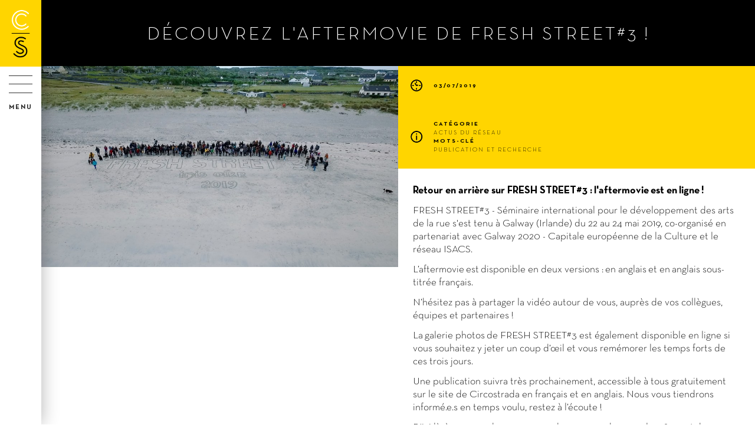

--- FILE ---
content_type: text/html; charset=utf-8
request_url: https://www.circostrada.org/fr/news/decouvrez-laftermovie-fresh-street3
body_size: 8076
content:
<!DOCTYPE html>
<!-- Sorry no IE7 support! -->
<!-- @see http://foundation.zurb.com/docs/index.html#basicHTMLMarkup -->
<!--[if IE 8]><html class="no-js lt-ie9" lang="fr" dir="ltr"> <![endif]-->
<!--[if gt IE 8]><!-->
<html class="no-js" lang="fr" dir="ltr">
<!--<![endif]-->
<head>
    <meta charset="utf-8" />
<link rel="shortcut icon" href="https://www.circostrada.org/sites/default/files/favicons/apple-touch-icon-180x180.png" type="image/png" />
<meta name="viewport" content="width=device-width, initial-scale=1.0" />
<meta http-equiv="ImageToolbar" content="false" />
<meta name="description" content="Retour en arrière sur FRESH STREET#3 : l&#039;aftermovie est en ligne !  FRESH STREET#3 - Séminaire international pour le développement des arts de la rue s&#039;est tenu à Galway (Irlande) du 22 au 24 mai 2019, co-organisé en partenariat avec Galway 2020 - Capitale européenne de la Culture et le réseau ISACS. L’aftermovie est disponible en deux versions : en anglais et en anglais" />
<meta name="abstract" content="Circostrada is a European network for street arts and contemporary circus." />
<meta name="robots" content="follow, index" />
<meta name="keywords" content="europe,circostrada,network,réseau,street arts,circus,arts de la rue,cirque,members,countries,france,hors les murs,developement,information,observation" />
<meta name="rating" content="general" />
<link rel="image_src" href="https://www.circostrada.org/sites/default/files/styles/large/public/news/1824-decouvrez-laftermovie-fresh-street3.jpg?itok=GQIdhRcX" />
<link rel="canonical" href="https://www.circostrada.org/fr/news/decouvrez-laftermovie-fresh-street3" />
<link rel="shortlink" href="https://www.circostrada.org/fr/node/1824" />
<meta name="geo.position" content="48.865322;2.371136" />
<meta property="og:site_name" content="Circostrada" />
<meta property="og:type" content="non_profit" />
<meta property="og:title" content="Découvrez l&#039;aftermovie de FRESH STREET#3 ! | Circostrada" />
<meta property="og:url" content="https://www.circostrada.org/fr/news/decouvrez-laftermovie-fresh-street3" />
<meta property="og:description" content="Retour en arrière sur FRESH STREET#3 : l&#039;aftermovie est en ligne !  FRESH STREET#3 - Séminaire international pour le développement des arts de la rue s&#039;est tenu à Galway (Irlande) du 22 au 24 mai 2019, co-organisé en partenariat avec Galway 2020 - Capitale européenne de la Culture et le réseau ISACS. L’aftermovie est disponible en deux versions : en anglais et en anglais sous-titrée français. N’hésitez pas à partager la vidéo autour de vous, auprès de vos collègues, équipes et partenaires !  La galerie photos de FRESH STREET#3 est également disponible en ligne si vous souhaitez y jeter un coup d’œil et vous remémorer les temps forts de ces trois jours.  Une publication suivra très prochainement, accessible à tous gratuitement sur le site de Circostrada en français et en anglais. Nous vous tiendrons informé.e.s en temps voulu, restez à l’écoute !  D&#039;ici là, à vos agendas : nous vous donnons rendez-vous le 7-8-9 octobre 2020 à Turin (Italie) pour célébrer FRESH STREET#4, co-organisé avec la Fédération Nationale des Arts de la rue (FNAS).   " />
<meta property="og:updated_time" content="2019-07-03T14:39:00+02:00" />
<meta property="og:image" content="https://www.circostrada.org/sites/default/files/styles/large/public/news/1824-decouvrez-laftermovie-fresh-street3.jpg?itok=GQIdhRcX" />
<meta property="og:image:url" content="https://www.circostrada.org/sites/default/files/styles/large/public/news/1824-decouvrez-laftermovie-fresh-street3.jpg?itok=GQIdhRcX" />
<meta property="og:image:secure_url" content="https://www.circostrada.org/sites/default/files/styles/large/public/news/1824-decouvrez-laftermovie-fresh-street3.jpg?itok=GQIdhRcX" />
<meta property="og:image:type" content="image/jpeg" />
<meta property="og:latitude" content="48.865322" />
<meta name="twitter:card" content="summary_large_image" />
<meta property="og:longitude" content="2.371136" />
<meta property="og:street_address" content="68, rue de la Folie Méricourt" />
<meta property="og:locality" content="Paris" />
<meta property="og:region" content="Paris" />
<meta name="twitter:title" content="Découvrez l&#039;aftermovie de FRESH STREET#3 ! | Circostrada" />
<meta property="og:postal_code" content="75011" />
<meta name="twitter:description" content="Retour en arrière sur FRESH STREET#3 : l&#039;aftermovie est en ligne !  FRESH STREET#3 - Séminaire international pour le développement des arts de la rue s&#039;est tenu à Galway (Irlande) du 22 au 24 mai" />
<meta property="og:country_name" content="FRANCE" />
<meta property="og:email" content="circostradanetwork@horslesmurs.fr" />
<meta name="twitter:image" content="https://www.circostrada.org/sites/default/files/styles/large/public/news/1824-decouvrez-laftermovie-fresh-street3.jpg?itok=GQIdhRcX" />
<meta property="og:phone_number" content="+33155281002" />
<meta property="og:fax_number" content="+330155281011" />
<meta property="article:published_time" content="2019-07-03T13:52:47+02:00" />
<meta property="article:modified_time" content="2019-07-03T14:39:00+02:00" />
<meta name="msvalidate.01" content="5CA8396835371C5302112DB4437C0155" />
    <title>Découvrez l&#039;aftermovie de FRESH STREET#3 ! • Circostrada</title>
    <link rel="apple-touch-icon" sizes="180x180"
        href="/sites/all/themes/cs_f5theme/images/favicons/apple-touch-icon.png?v=yyyEav6d5A">
    <link rel="icon" type="image/png" href="/sites/all/themes/cs_f5theme/images/favicons/favicon-32x32.png?v=yyyEav6d5A"
        sizes="32x32">
    <link rel="icon" type="image/png" href="/sites/all/themes/cs_f5theme/images/favicons/favicon-16x16.png?v=yyyEav6d5A"
        sizes="16x16">
    <link rel="manifest" href="/sites/all/themes/cs_f5theme/images/favicons/manifest.json?v=yyyEav6d5A">
    <link rel="mask-icon" href="/sites/all/themes/cs_f5theme/images/favicons/safari-pinned-tab.svg?v=yyyEav6d5A"
        color="#000000">
    <link rel="shortcut icon" href="/sites/all/themes/cs_f5theme/images/favicons/favicon.ico?v=yyyEav6d5A">
    <meta name="msapplication-config"
        content="/sites/all/themes/cs_f5theme/images/favicons/browserconfig.xml?v=yyyEav6d5A">
    <link type="text/css" rel="stylesheet" href="https://www.circostrada.org/sites/default/files/css/css_kShW4RPmRstZ3SpIC-ZvVGNFVAi0WEMuCnI0ZkYIaFw.css" media="all" />
<link type="text/css" rel="stylesheet" href="https://www.circostrada.org/sites/default/files/css/css_cIb7_WwShDEyjC7TXXikGIxddzMxOdr2CK2fsyCHLxM.css" media="all" />
<link type="text/css" rel="stylesheet" href="https://www.circostrada.org/sites/default/files/css/css_pojgcmI6acRWkKe00POsTzOm5NCcU5zxkti51ksPY84.css" media="all" />
<link type="text/css" rel="stylesheet" href="https://www.circostrada.org/sites/default/files/css/css_u_FC8w0uj3WuvyzxVvwK6OKenC7c4XeUdWZqmVfQc9I.css" media="all" />
    <script type="text/javascript" src="https://www.circostrada.org/sites/default/files/js/js_s7yA-hwRxnKty__ED6DuqmTMKG39xvpRyrtyCrbWH4M.js"></script>
<script type="text/javascript" src="https://www.circostrada.org/sites/default/files/js/js_K2y-yBZstsMMiBKE7B6dnG49Y-Ya0gTkHiZBci8IXcs.js"></script>
<script type="text/javascript" src="https://www.circostrada.org/sites/default/files/js/js_PcE-Y5H1BSQkUfXOtN1jBLWhia1XxPJMeTHJKKn6FB4.js"></script>
<script type="text/javascript" src="https://www.circostrada.org/sites/default/files/js/js_APQG-ZwxCd0vHAkMB-AvxQ-l4bFCD-4dW2TlUwCiCtQ.js"></script>
<script type="text/javascript">
<!--//--><![CDATA[//><!--
jQuery.extend(Drupal.settings, {"basePath":"\/","pathPrefix":"fr\/","setHasJsCookie":0,"ajaxPageState":{"theme":"cs_f5theme","theme_token":"YNn5y5FhxBbBRc8ZFUl-B1ujjqNwiD-hJLFMEPTd3I8","js":{"sites\/all\/modules\/jquery_update\/replace\/jquery\/1.8\/jquery.min.js":1,"misc\/jquery-extend-3.4.0.js":1,"misc\/jquery-html-prefilter-3.5.0-backport.js":1,"misc\/jquery.once.js":1,"misc\/drupal.js":1,"sites\/all\/modules\/admin_menu\/admin_devel\/admin_devel.js":1,"sites\/all\/modules\/autoupload\/js\/autoupload.js":1,"public:\/\/languages\/fr_EcfcJH5Q3TEOGH0P2JmLWYiJVgfmb8P7v8Aqv-W5hew.js":1,"sites\/all\/modules\/field_group\/field_group.js":1,"sites\/all\/modules\/extlink\/js\/extlink.js":1,"sites\/all\/themes\/cs_f5theme\/dist\/js\/all.min.js":1},"css":{"modules\/system\/system.base.css":1,"modules\/system\/system.messages.css":1,"modules\/system\/system.theme.css":1,"modules\/field\/theme\/field.css":1,"sites\/all\/modules\/logintoboggan\/logintoboggan.css":1,"modules\/node\/node.css":1,"modules\/search\/search.css":1,"modules\/user\/user.css":1,"sites\/all\/modules\/extlink\/css\/extlink.css":1,"sites\/all\/modules\/views\/css\/views.css":1,"sites\/all\/modules\/ckeditor\/css\/ckeditor.css":1,"sites\/all\/modules\/ctools\/css\/ctools.css":1,"sites\/all\/modules\/print\/print_ui\/css\/print_ui.theme.css":1,"modules\/locale\/locale.css":1,"sites\/all\/themes\/cs_f5theme\/dist\/css\/all.min.css":1,"sites\/all\/themes\/cs_f5theme\/dist\/css\/fred.css":1}},"better_exposed_filters":{"views":{"news_related_content":{"displays":{"block":{"filters":[]}}}}},"field_group":{"div":"full"},"extlink":{"extTarget":"_blank","extClass":0,"extLabel":"(le lien est externe)","extImgClass":0,"extIconPlacement":"append","extSubdomains":1,"extExclude":"","extInclude":"","extCssExclude":"","extCssExplicit":"","extAlert":0,"extAlertText":"This link will take you to an external web site.","mailtoClass":0,"mailtoLabel":"(le lien envoie un courriel)","extUseFontAwesome":false}});
//--><!]]>
</script>
    <!--[if lt IE 9]>
  <script src="http://html5shiv.googlecode.com/svn/trunk/html5.js"></script>
  <![endif]-->
    <script type="text/javascript">
    var _paq = window._paq = window._paq || [];
    _paq.push(['trackPageView']);
    _paq.push(['enableLinkTracking']);
    (function() {
        var u = "https://audience.artcena.fr/";
        _paq.push(['setTrackerUrl', u + 'matomo.php']);
        _paq.push(['setSiteId', '9']);
        var d = document,
            g = d.createElement('script'),
            s = d.getElementsByTagName('script')[0];
        g.async = true;
        g.src = u + 'matomo.js';
        s.parentNode.insertBefore(g, s);
    })();
    </script>
</head>
<body class="html not-front not-logged-in no-sidebars page-node page-node- page-node-1824 node-type-stanford-news-item i18n-fr menuparent-actualites role-anonymous-user affichage-stanford_news_item lang-fr section-news" >
    <div class="skip-link">
        <a href="#main-content" class="element-invisible element-focusable">Aller au contenu principal</a>
    </div>
        
<!--.top-bar 2021 -->
<div id="menu_mobile" class="show-for-small-only">
	<div id="barre">
		<a href="/fr"><img src="/sites/all/themes/cs_f5theme/logo-mobile.png" /></a>
		<div class="bouton_menu_mobile">
			<div class="hamburger">
				<span></span>
				<span></span>
				<span></span>
				<span></span>
			</div>
		</div>
	</div>
	<div id="panel">
		<!--.l-barre -->
		<div class="top">
			<nav class="top-bar" data-topbar role="navigation">
				<section class="top-bar-section">
					  <div class="region region-barre">
    <div id="block-system-user-menu" class="block block-system left top-bar-section block-menu block-system-user-menu">

    
  <div class="content">
    <ul class="admin-menu"><li class="first last leaf"><a href="/fr/user/login" class="nodeloader login">Login</a></li>
</ul>  </div>
</div>
<div id="block-locale-language" class="block block-locale right top-bar-section block-locale-language">

    
  <div class="content">
    <ul class="language-switcher-locale-url"><li class="en first"><a href="/en/news/discover-fresh-street3-aftermovie" class="language-link" xml:lang="en" title="FRESH STREET#3: WATCH THE AFTERMOVIE!">en</a></li>
<li class="fr last active"><a href="/fr/news/decouvrez-laftermovie-fresh-street3" class="language-link active" xml:lang="fr" title="Découvrez l&#039;aftermovie de FRESH STREET#3 !">fr</a></li>
</ul>  </div>
</div>
  </div>
				</section>
			</nav>
		</div>
		<!--.l-barre -->
				<div class="drilldown">
			<div class="drilldown-container">
				<ul class="admin-menu"><li class="first expanded has-dropdown"><a href="/fr/missions-valeurs" class="dropdown-toggle" data-toggle="dropdown" data-target="#">À propos <span class="caret"></span></a><ul class="dropdown"><li class="first leaf"><a href="/fr/missions-valeurs">Missions et valeurs</a></li>
<li class="leaf"><a href="/fr/coordination-gouvernance">Coordination et gouvernance</a></li>
<li class="leaf"><a href="/fr/presentation">Présentation</a></li>
<li class="leaf"><a href="/fr/financeurs-partenaires">Financeurs et Partenaires</a></li>
<li class="last leaf"><a href="/fr/mentions-legales">Mentions légales</a></li>
</ul></li>
<li class="expanded has-dropdown"><a href="/fr/actions/connexions-internationales" class="dropdown-toggle" data-toggle="dropdown" data-target="#">Actions <span class="caret"></span></a><ul class="dropdown"><li class="first leaf"><a href="/fr/actions/connexions-internationales"> Connexions internationales</a></li>
<li class="leaf"><a href="/fr/actions/developpement-capacites">Développement des capacités</a></li>
<li class="leaf"><a href="/fr/actions/travail-plaidoyer">Travail de plaidoyer</a></li>
<li class="last leaf"><a href="/fr/actions-passees">Actions passées</a></li>
</ul></li>
<li class="expanded has-dropdown"><a href="/fr/members" class="dropdown-toggle" data-toggle="dropdown" data-target="#">Membres <span class="caret"></span></a><ul class="dropdown"><li class="first leaf"><a href="/fr/members">Carte</a></li>
<li class="leaf"><a href="/fr/members/list">Liste des membres</a></li>
<li class="leaf"><a href="/fr/etre-membre">Être membre</a></li>
<li class="last leaf"><a href="/fr/comment-devenir-membre">COMMENT DEVENIR MEMBRE ?</a></li>
</ul></li>
<li class="expanded has-dropdown"><a href="/fr/publications" class="dropdown-toggle" data-toggle="dropdown" data-target="#">Ressources <span class="caret"></span></a><ul class="dropdown"><li class="first leaf"><a href="/fr/publications">Publications</a></li>
<li class="leaf"><a href="/fr/blog">Blog</a></li>
<li class="leaf"><a href="/fr/ressources/medias">Médias</a></li>
<li class="last leaf"><a href="https://data.circostrada.org/" target="_blank">Circostradata</a></li>
</ul></li>
<li class="leaf active-trail"><a href="/fr/news" class="active active-trail">Actualités</a></li>
<li class="leaf"><a href="/fr/wf/fr/contact">Contact</a></li>
<li class="last leaf"><a href="/fr/wf/bounce-2026-apply-now-0">Bounce 2026 -  Apply now!</a></li>
</ul>			</div>
		</div>
		<div id="block-block-26" class="block block-block block-block-26">

    
  <div class="content">
    <div class="bloc-rs">
<div class="titre">Suivez-nous sur</div>
<ul class="liste_rs">
	<li><a class="facebook" href="https://www.facebook.com/CircostradaNetwork" target="_blank">Facebook</a></li>
	<li><a class="twitter" href="https://twitter.com/circostrada" target="_blank">Twitter</a></li>
	<li><a class="instagram" href="https://www.instagram.com/circostradanetwork/" target="_blank">Instagram</a></li>
	<li><a class="vimeo" href="https://vimeo.com/circostrada" target="_blank">Vimeo</a></li>
	<li><a class="linkedin" href="https://www.linkedin.com/company/circostrada" target="_blank">Linkedin</a></li>
</ul>
</div>

<div class="bloc-newsletter">
<a href="#" data-reveal-id="modal-newsletter">inscription à la newsletter</a>
</div>

<div class="bloc-leg">
<a href="/node/2210">mentions légales</a>
</div>  </div>
</div>
	</div>
</div>
<!--/.top-bar 2021 -->



<!--.page -->
<div role="document" class="page">



	<!--.l-header2021 -->
			<header role="banner" class="header_2021 show-for-medium-up">
			<div class="headerin">

				<!--.l-barre -->
				<div class="top">
				<nav class="top-bar" data-topbar role="navigation">
				<section class="top-bar-section">
				  <div class="region region-barre">
      <div class="region region-barre">
    <div id="block-system-user-menu" class="block block-system left top-bar-section block-menu block-system-user-menu">

    
  <div class="content">
    <ul class="admin-menu"><li class="first last leaf"><a href="/fr/user/login" class="nodeloader login">Login</a></li>
</ul>  </div>
</div>
<div id="block-locale-language" class="block block-locale right top-bar-section block-locale-language">

    
  <div class="content">
    <ul class="language-switcher-locale-url"><li class="en first"><a href="/en/news/discover-fresh-street3-aftermovie" class="language-link" xml:lang="en" title="FRESH STREET#3: WATCH THE AFTERMOVIE!">en</a></li>
<li class="fr last active"><a href="/fr/news/decouvrez-laftermovie-fresh-street3" class="language-link active" xml:lang="fr" title="Découvrez l&#039;aftermovie de FRESH STREET#3 !">fr</a></li>
</ul>  </div>
</div>
  </div>
  </div>
				</section>
				</nav>
				</div>
				<!--.l-barre -->

				<div class="group-logos">
					<div class="close_menu_overlay"></div>
					<div class="close_menu"></div>
					<div class="block-logo">
						<a id="logo" href="/fr"><img src="/sites/all/themes/cs_f5theme/logo.png" /></a>
					</div>
					<div class="block-logo-vertical">
						<a href="/fr"><img src="/sites/all/themes/cs_f5theme/logo-vertical.png" /></a>
					</div>
				</div>
				  <div class="region region-header-2021">
    <div id="block-block-28" class="block block-block bouton_menu block-block-28">

    
  <div class="content">
    <div class="hamburger"></div>
<div class="titre">menu</div>  </div>
</div>
<div id="block-menu-menu-menu-total" class="block block-menu block-menu-menu-menu-total">

    
  <div class="content">
    <ul class="admin-menu"><li class="first expanded has-dropdown"><a href="/fr/missions-valeurs" class="dropdown-toggle" data-toggle="dropdown" data-target="#">À propos <span class="caret"></span></a><ul class="dropdown"><li class="first leaf"><a href="/fr/missions-valeurs">Missions et valeurs</a></li>
<li class="leaf"><a href="/fr/coordination-gouvernance">Coordination et gouvernance</a></li>
<li class="leaf"><a href="/fr/presentation">Présentation</a></li>
<li class="leaf"><a href="/fr/financeurs-partenaires">Financeurs et Partenaires</a></li>
<li class="last leaf"><a href="/fr/mentions-legales">Mentions légales</a></li>
</ul></li>
<li class="expanded has-dropdown"><a href="/fr/actions/connexions-internationales" class="dropdown-toggle" data-toggle="dropdown" data-target="#">Actions <span class="caret"></span></a><ul class="dropdown"><li class="first leaf"><a href="/fr/actions/connexions-internationales"> Connexions internationales</a></li>
<li class="leaf"><a href="/fr/actions/developpement-capacites">Développement des capacités</a></li>
<li class="leaf"><a href="/fr/actions/travail-plaidoyer">Travail de plaidoyer</a></li>
<li class="last leaf"><a href="/fr/actions-passees">Actions passées</a></li>
</ul></li>
<li class="expanded has-dropdown"><a href="/fr/members" class="dropdown-toggle" data-toggle="dropdown" data-target="#">Membres <span class="caret"></span></a><ul class="dropdown"><li class="first leaf"><a href="/fr/members">Carte</a></li>
<li class="leaf"><a href="/fr/members/list">Liste des membres</a></li>
<li class="leaf"><a href="/fr/etre-membre">Être membre</a></li>
<li class="last leaf"><a href="/fr/comment-devenir-membre">COMMENT DEVENIR MEMBRE ?</a></li>
</ul></li>
<li class="expanded has-dropdown"><a href="/fr/publications" class="dropdown-toggle" data-toggle="dropdown" data-target="#">Ressources <span class="caret"></span></a><ul class="dropdown"><li class="first leaf"><a href="/fr/publications">Publications</a></li>
<li class="leaf"><a href="/fr/blog">Blog</a></li>
<li class="leaf"><a href="/fr/ressources/medias">Médias</a></li>
<li class="last leaf"><a href="https://data.circostrada.org/" target="_blank">Circostradata</a></li>
</ul></li>
<li class="leaf active-trail"><a href="/fr/news" class="active active-trail">Actualités</a></li>
<li class="leaf"><a href="/fr/wf/fr/contact">Contact</a></li>
<li class="last leaf"><a href="/fr/wf/bounce-2026-apply-now-0">Bounce 2026 -  Apply now!</a></li>
</ul>  </div>
</div>
<div id="block-block-26--2" class="block block-block block-block-26--2">

    
  <div class="content">
    <div class="bloc-rs">
<div class="titre">Suivez-nous sur</div>
<ul class="liste_rs">
	<li><a class="facebook" href="https://www.facebook.com/CircostradaNetwork" target="_blank">Facebook</a></li>
	<li><a class="twitter" href="https://twitter.com/circostrada" target="_blank">Twitter</a></li>
	<li><a class="instagram" href="https://www.instagram.com/circostradanetwork/" target="_blank">Instagram</a></li>
	<li><a class="vimeo" href="https://vimeo.com/circostrada" target="_blank">Vimeo</a></li>
	<li><a class="linkedin" href="https://www.linkedin.com/company/circostrada" target="_blank">Linkedin</a></li>
</ul>
</div>

<div class="bloc-newsletter">
<a href="#" data-reveal-id="modal-newsletter">inscription à la newsletter</a>
</div>

<div class="bloc-leg">
<a href="/node/2210">mentions légales</a>
</div>  </div>
</div>
  </div>
			</div>
		</header>
		<!--/.l-header2021 -->



	<!--.conteneur -->
	<div class="conteneur">

		<a class="ferme" href="javascript:void(0);">×</a>


		<!--.l-main -->
		<main role="main" class="main">


			<!--.l-messages -->
			
			<!--.title -->
						<!--.tabs -->
						<div id="tabs">
									</div>
			

			<!--.actions -->
			

			  <div class="region region-content">
    <div id="block-system-main" class="block block-system block-system-main">

    
  <div class="content">
    <div  about="/fr/news/decouvrez-laftermovie-fresh-street3" typeof="sioc:Item foaf:Document" class="zf-2col-stacked node node-stanford-news-item view-mode-full  columns small-12" data-equalizer>

  
      <div class="row">
      <div class="columns large-12 group-header columns">
      <div class="titreshare"><div class="bloctitre"><h1>Découvrez l&#039;aftermovie de FRESH STREET#3 !</h1></div></div>      </div>
    </div>
  
      <div class="row">
      <div class="columns large-6" >
      <div class="field field-name-field-s-image-image field-type-image field-label-hidden field-wrapper"><img typeof="foaf:Image" src="https://www.circostrada.org/sites/default/files/styles/medium_large_libre/public/news/1824-decouvrez-laftermovie-fresh-street3.jpg?itok=DbXAMiqh" alt="" /></div>      </div>

      <div class="columns large-6" >
      <div class="date"><div>03/07/2019</div></div><div class="curator"><div class="label-inline gras">Catégorie</div><div><div class="liste-cat">Actus du réseau</div></div><div class="label-inline gras">Mots-clé</div><div><div class="liste-cat">Publication et recherche</div></div></div><div class="texte"><p><strong>Retour en arrière sur FRESH STREET#3 : </strong><strong>l'</strong><strong>aftermovie</strong><strong> est en ligne ! </strong></p>

<p>FRESH STREET#3 - Séminaire international pour le développement des arts de la rue s'est tenu à Galway (Irlande) du 22 au 24 mai 2019, co-organisé en partenariat avec Galway 2020 - Capitale européenne de la Culture et le réseau ISACS.</p>

<p>L’aftermovie est disponible en deux versions : en anglais et en anglais sous-titrée français.</p>

<p>N’hésitez pas à partager la vidéo autour de vous, auprès de vos collègues, équipes et partenaires ! </p>

<p>La galerie photos de FRESH STREET#3 est également disponible en ligne si vous souhaitez y jeter un coup d’œil et vous remémorer les temps forts de ces trois jours. </p>

<p>Une publication suivra très prochainement, accessible à tous gratuitement sur le site de Circostrada en français et en anglais. Nous vous tiendrons informé.e.s en temps voulu, restez à l’écoute ! </p>

<p>D'ici là, à vos agendas : nous vous donnons rendez-vous le 7-8-9 octobre 2020 à Turin (Italie) pour célébrer FRESH STREET#4, co-organisé avec la Fédération Nationale des Arts de la rue (FNAS). </p>

<p> </p>
</div><div class="lien"><a href="http://www.circostrada.org/fr/fresh-street3#aftermovie" target="_blank">AFTERMOVIE</a></div>      </div>
    </div>
  
      <div class="row">
      <div class="columns large-12 clearfix">
      <h2 class="label-above soustitre small-centered">plus d'infos dans cette catégorie</h2><div class="view view-news-related-content view-id-news_related_content view-display-id-block view-dom-id-ca5563e5380e2bb9bb0bd482a400c5be">
        
  
  
      <div class="view-content">
      <div class="blockgrid">    <ul class="small-block-grid-1 medium-block-grid-1 large-block-grid-3 xlarge-block-grid-4">          <li class="views-row views-row-1">  
  <div class="views-field views-field-nothing">        <span class="field-content"><a href="/fr/news/call-expression-interest-form-panel-experts-spark" class="boite Actus du réseau nodeloader">
<div class="field image"><img typeof="foaf:Image" src="https://www.circostrada.org/sites/default/files/styles/medium/public/news/2940-call-expression-interest-form-panel-experts-spark.jpg?itok=LIbtl9vK" width="1000" height="500" alt="" /></div>
<div class="field petit">04/02/2025</div>
<div class="field titre">Call for Expression of Interest to form the Panel of Experts for SPARK, the Circostrada Participatory Research Lab dedicated to Fair Practices and Equitable Working Conditions in contemporary circus and outdoor arts</div>
<div class="field categorie">Publication et recherche<br>Appels<br>Politiques européennes</div>
</a></span>  </div></li>
          <li class="views-row views-row-2">  
  <div class="views-field views-field-nothing">        <span class="field-content"><a href="/fr/news/discover-spark1-very-first-podcast-future-circus-tents" class="boite Actus du réseau nodeloader">
<div class="field image"><img typeof="foaf:Image" src="https://www.circostrada.org/sites/default/files/styles/medium/public/news/2459-decouvrez-spark1-tout-premier-podcast-sur-futur.jpeg?itok=9trR5K6d" width="1000" height="500" alt="" /></div>
<div class="field petit">28/06/2022</div>
<div class="field titre">DÉCOUVREZ SPARK#1 : LE TOUT PREMIER PODCAST SUR LE FUTUR DES CHAPITEAUX</div>
<div class="field categorie">Publication et recherche</div>
</a></span>  </div></li>
          <li class="views-row views-row-3">  
  <div class="views-field views-field-nothing">        <span class="field-content"><a href="/fr/news/decouvrez-publication-cirque-contemporain-arts-rue-en" class="boite Actus du réseau nodeloader">
<div class="field image"><img typeof="foaf:Image" src="https://www.circostrada.org/sites/default/files/styles/medium/public/news/2448-decouvrez-publication-cirque-contemporain-arts-rue-en.png?itok=nBwsHbsq" width="1000" height="500" alt="" /></div>
<div class="field petit">01/06/2022</div>
<div class="field titre">Découvrez la publication &quot;Cirque contemporain et arts de la rue en Lituanie&quot;. </div>
<div class="field categorie">Publication et recherche</div>
</a></span>  </div></li>
          <li class="views-row views-row-4">  
  <div class="views-field views-field-nothing">        <span class="field-content"><a href="/fr/news/decouvrez-deux-nouveaux-guides-pour-travailleureuses" class="boite Actus du réseau nodeloader">
<div class="field image"><img typeof="foaf:Image" src="https://www.circostrada.org/sites/default/files/styles/medium/public/news/2421-decouvrez-nos-nouveaux-guides-destination.png?itok=JPzBAKAk" width="1000" height="500" alt="" /></div>
<div class="field petit">01/04/2022</div>
<div class="field titre">DÉCOUVREZ NOS NOUVEAUX GUIDES A DESTINATION DES TRAVAILLEUR·EUSE·S DU CIRQUE CONTEMPORAIN ET DES ARTS DE LA RUE</div>
<div class="field categorie">Publication et recherche</div>
</a></span>  </div></li>
      </ul></div>    </div>
  
  
  
  
  
  
</div>      </div>
    </div>
  
</div>

  </div>
</div>
  </div>

			<!--.pied de page -->
			<div id="pied">
				<div id="partie_1">
					<ul class='menu-pied'><li class="has-dropdown"><span class="dropdown-toggle nolink" data-toggle="dropdown" data-target="#" tabindex="0">QUI SOMMES-NOUS <span class="caret"></span></span><ul class="dropdown"><li class="first leaf"><a href="/fr/missions-valeurs">Missions et valeurs</a></li>
<li class="leaf"><a href="/fr/coordination-gouvernance">Coordination et gouvernance</a></li>
<li class="leaf"><a href="/fr/financeurs-partenaires">Financeurs et Partenaires</a></li>
<li class="last leaf"><a href="/fr/wf/fr/contact">L’équipe</a></li>
</ul></li>
<li class="has-dropdown"><span class="dropdown-toggle nolink" data-toggle="dropdown" data-target="#" tabindex="0">NOS ACTIONS <span class="caret"></span></span><ul class="dropdown"><li class="first leaf"><a href="/fr/activities">Actions</a></li>
<li class="leaf"><a href="/fr/publications">Ressources</a></li>
<li class="last leaf"><a href="/fr/news">Actualités</a></li>
</ul></li>
<li class="has-dropdown"><span class="dropdown-toggle nolink" data-toggle="dropdown" data-target="#" tabindex="0">LE RÉSEAU <span class="caret"></span></span><ul class="dropdown"><li class="first leaf"><a href="/fr/members/list">Nos membres</a></li>
<li class="last leaf"><a href="/fr/user/login">Se connecter</a></li>
</ul></li>
<li><div id="block-block-20" class="block block-block block-block-20">

    
  <div class="content">
    <div class="connect">
<div class="pied-titre">RESTONS CONNECTE.E.S</div>
<ul class="liste_rs">
	<li><a class="facebook" href="https://www.facebook.com/CircostradaNetwork" target="_blank">Facebook</a></li>
	<li><a class="twitter" href="https://twitter.com/circostrada" target="_blank">Twitter</a></li>
	<li><a class="instagram" href="https://www.instagram.com/circostradanetwork/" target="_blank">Instagram</a></li>
	<li><a class="vimeo" href="https://vimeo.com/circostrada" target="_blank">Vimeo</a></li>
	<li><a class="linkedin" href="https://www.linkedin.com/company/circostrada" target="_blank">Linkedin</a></li>
</ul>
</div>

<a href="#" class="bloc newsletter" data-reveal-id="modal-newsletter">
<div class="pied-titre">Inscrivez-vous à la newsletter !</div>
<button class="button">cliquez ici</button>
</a>

<div id="modal-newsletter" class="reveal-modal tiny" data-reveal aria-labelledby="modalTitle" aria-hidden="true" role="dialog">
 <iframe width="540" height="305" src="https://ebd20c15.sibforms.com/serve/[base64]" frameborder="0" scrolling="auto" allowfullscreen style="display: block;margin-left: auto;margin-right: auto;max-width: 100%;"></iframe>
  <a class="close-reveal-modal" aria-label="Close">&#215;</a>
</div>
  </div>
</div>
</li><li><div id="block-block-21" class="block block-block block-block-21">

    
  <div class="content">
    <div class="coordinateur">
<div class="pied-titre">Coordinateur</div>
<div class="logo">
<img src="/sites/all/themes/cs_f5theme/images/logo-artcena-2.jpg">
</div>
</div>

<div class="financeur">
<div class="pied-titre"> Financeurs</div>
<div class="logo">
<img src="/sites/all/themes/cs_f5theme/images/logo-un.jpg">
<img src="/sites/all/themes/cs_f5theme/images/logo-culture.png">
</div>
</div>  </div>
</div>
</li></ul>				</div>
			</div>


		</main>
		<!--/.l-main -->


		<!--.footer -->
		<footer id="footer">
			<div id="depart_url" style="display:none;"></div>
			<div id="depart_title" style="display:none;"></div>
			<div class="footerin small-12 columns">
			<div class='loader'><svg xmlns='http://www.w3.org/2000/svg' version='1.1' id='loader-1' x='0px' y='0px' width='40px' height='40px' viewBox='0 0 50 50' xml:space='preserve'><path fill='#ff6a00' d='M43.935 25.145c0-10.318-8.364-18.683-18.683-18.683 -10.318 0-18.683 8.365-18.683 18.683h4.068c0-8.071 6.543-14.615 14.615-14.615 8.072 0 14.615 6.543 14.615 14.615H43.935z'><animateTransform attributeType='xml' attributeName='transform' type='rotate' from='0 25 25' to='360 25 25' dur='0.6s' repeatCount='indefinite'/></path></svg></div>
			<div class="row">
			</div>
			</div>
		</footer>
		<!-- /footer -->


	</div>
	<!--/.conteneur -->


</div>
<!--/.page -->
        <!-- Chargement Google Maps API -->
<script>
  window.googleMapsReady = false;
  function initGoogleMaps() {
    window.googleMapsReady = true;
    // Re-déclencher les behaviors Drupal pour les cartes après le chargement de l'API
    if (typeof Drupal !== 'undefined' && Drupal.behaviors) {
      if (typeof Drupal.behaviors.mapMembres !== 'undefined') {
        Drupal.behaviors.mapMembres.attach(document, Drupal.settings);
      }
      if (typeof Drupal.behaviors.map !== 'undefined') {
        Drupal.behaviors.map.attach(document, Drupal.settings);
      }
    }
  }
</script>
<script async defer
  src="https://maps.googleapis.com/maps/api/js?key=AIzaSyA1Xyek1MQIvzeNGzyYWfRHilZ9sYC5hlU&libraries=places&loading=async&callback=initGoogleMaps">
</script>
    <script>
    (function($, Drupal, window, document, undefined) {
        $(document).foundation();
    })(jQuery, Drupal, this, this.document);
    </script>
</body>
</html>


--- FILE ---
content_type: text/html; charset=utf-8
request_url: https://www.google.com/recaptcha/api2/anchor?ar=1&k=6Lffs28UAAAAAOGOjPbyX-LERR0nIWHC-vJtlKGS&co=aHR0cHM6Ly9lYmQyMGMxNS5zaWJmb3Jtcy5jb206NDQz&hl=fr&v=PoyoqOPhxBO7pBk68S4YbpHZ&size=normal&anchor-ms=20000&execute-ms=30000&cb=9r5fkna7qlc6
body_size: 49795
content:
<!DOCTYPE HTML><html dir="ltr" lang="fr"><head><meta http-equiv="Content-Type" content="text/html; charset=UTF-8">
<meta http-equiv="X-UA-Compatible" content="IE=edge">
<title>reCAPTCHA</title>
<style type="text/css">
/* cyrillic-ext */
@font-face {
  font-family: 'Roboto';
  font-style: normal;
  font-weight: 400;
  font-stretch: 100%;
  src: url(//fonts.gstatic.com/s/roboto/v48/KFO7CnqEu92Fr1ME7kSn66aGLdTylUAMa3GUBHMdazTgWw.woff2) format('woff2');
  unicode-range: U+0460-052F, U+1C80-1C8A, U+20B4, U+2DE0-2DFF, U+A640-A69F, U+FE2E-FE2F;
}
/* cyrillic */
@font-face {
  font-family: 'Roboto';
  font-style: normal;
  font-weight: 400;
  font-stretch: 100%;
  src: url(//fonts.gstatic.com/s/roboto/v48/KFO7CnqEu92Fr1ME7kSn66aGLdTylUAMa3iUBHMdazTgWw.woff2) format('woff2');
  unicode-range: U+0301, U+0400-045F, U+0490-0491, U+04B0-04B1, U+2116;
}
/* greek-ext */
@font-face {
  font-family: 'Roboto';
  font-style: normal;
  font-weight: 400;
  font-stretch: 100%;
  src: url(//fonts.gstatic.com/s/roboto/v48/KFO7CnqEu92Fr1ME7kSn66aGLdTylUAMa3CUBHMdazTgWw.woff2) format('woff2');
  unicode-range: U+1F00-1FFF;
}
/* greek */
@font-face {
  font-family: 'Roboto';
  font-style: normal;
  font-weight: 400;
  font-stretch: 100%;
  src: url(//fonts.gstatic.com/s/roboto/v48/KFO7CnqEu92Fr1ME7kSn66aGLdTylUAMa3-UBHMdazTgWw.woff2) format('woff2');
  unicode-range: U+0370-0377, U+037A-037F, U+0384-038A, U+038C, U+038E-03A1, U+03A3-03FF;
}
/* math */
@font-face {
  font-family: 'Roboto';
  font-style: normal;
  font-weight: 400;
  font-stretch: 100%;
  src: url(//fonts.gstatic.com/s/roboto/v48/KFO7CnqEu92Fr1ME7kSn66aGLdTylUAMawCUBHMdazTgWw.woff2) format('woff2');
  unicode-range: U+0302-0303, U+0305, U+0307-0308, U+0310, U+0312, U+0315, U+031A, U+0326-0327, U+032C, U+032F-0330, U+0332-0333, U+0338, U+033A, U+0346, U+034D, U+0391-03A1, U+03A3-03A9, U+03B1-03C9, U+03D1, U+03D5-03D6, U+03F0-03F1, U+03F4-03F5, U+2016-2017, U+2034-2038, U+203C, U+2040, U+2043, U+2047, U+2050, U+2057, U+205F, U+2070-2071, U+2074-208E, U+2090-209C, U+20D0-20DC, U+20E1, U+20E5-20EF, U+2100-2112, U+2114-2115, U+2117-2121, U+2123-214F, U+2190, U+2192, U+2194-21AE, U+21B0-21E5, U+21F1-21F2, U+21F4-2211, U+2213-2214, U+2216-22FF, U+2308-230B, U+2310, U+2319, U+231C-2321, U+2336-237A, U+237C, U+2395, U+239B-23B7, U+23D0, U+23DC-23E1, U+2474-2475, U+25AF, U+25B3, U+25B7, U+25BD, U+25C1, U+25CA, U+25CC, U+25FB, U+266D-266F, U+27C0-27FF, U+2900-2AFF, U+2B0E-2B11, U+2B30-2B4C, U+2BFE, U+3030, U+FF5B, U+FF5D, U+1D400-1D7FF, U+1EE00-1EEFF;
}
/* symbols */
@font-face {
  font-family: 'Roboto';
  font-style: normal;
  font-weight: 400;
  font-stretch: 100%;
  src: url(//fonts.gstatic.com/s/roboto/v48/KFO7CnqEu92Fr1ME7kSn66aGLdTylUAMaxKUBHMdazTgWw.woff2) format('woff2');
  unicode-range: U+0001-000C, U+000E-001F, U+007F-009F, U+20DD-20E0, U+20E2-20E4, U+2150-218F, U+2190, U+2192, U+2194-2199, U+21AF, U+21E6-21F0, U+21F3, U+2218-2219, U+2299, U+22C4-22C6, U+2300-243F, U+2440-244A, U+2460-24FF, U+25A0-27BF, U+2800-28FF, U+2921-2922, U+2981, U+29BF, U+29EB, U+2B00-2BFF, U+4DC0-4DFF, U+FFF9-FFFB, U+10140-1018E, U+10190-1019C, U+101A0, U+101D0-101FD, U+102E0-102FB, U+10E60-10E7E, U+1D2C0-1D2D3, U+1D2E0-1D37F, U+1F000-1F0FF, U+1F100-1F1AD, U+1F1E6-1F1FF, U+1F30D-1F30F, U+1F315, U+1F31C, U+1F31E, U+1F320-1F32C, U+1F336, U+1F378, U+1F37D, U+1F382, U+1F393-1F39F, U+1F3A7-1F3A8, U+1F3AC-1F3AF, U+1F3C2, U+1F3C4-1F3C6, U+1F3CA-1F3CE, U+1F3D4-1F3E0, U+1F3ED, U+1F3F1-1F3F3, U+1F3F5-1F3F7, U+1F408, U+1F415, U+1F41F, U+1F426, U+1F43F, U+1F441-1F442, U+1F444, U+1F446-1F449, U+1F44C-1F44E, U+1F453, U+1F46A, U+1F47D, U+1F4A3, U+1F4B0, U+1F4B3, U+1F4B9, U+1F4BB, U+1F4BF, U+1F4C8-1F4CB, U+1F4D6, U+1F4DA, U+1F4DF, U+1F4E3-1F4E6, U+1F4EA-1F4ED, U+1F4F7, U+1F4F9-1F4FB, U+1F4FD-1F4FE, U+1F503, U+1F507-1F50B, U+1F50D, U+1F512-1F513, U+1F53E-1F54A, U+1F54F-1F5FA, U+1F610, U+1F650-1F67F, U+1F687, U+1F68D, U+1F691, U+1F694, U+1F698, U+1F6AD, U+1F6B2, U+1F6B9-1F6BA, U+1F6BC, U+1F6C6-1F6CF, U+1F6D3-1F6D7, U+1F6E0-1F6EA, U+1F6F0-1F6F3, U+1F6F7-1F6FC, U+1F700-1F7FF, U+1F800-1F80B, U+1F810-1F847, U+1F850-1F859, U+1F860-1F887, U+1F890-1F8AD, U+1F8B0-1F8BB, U+1F8C0-1F8C1, U+1F900-1F90B, U+1F93B, U+1F946, U+1F984, U+1F996, U+1F9E9, U+1FA00-1FA6F, U+1FA70-1FA7C, U+1FA80-1FA89, U+1FA8F-1FAC6, U+1FACE-1FADC, U+1FADF-1FAE9, U+1FAF0-1FAF8, U+1FB00-1FBFF;
}
/* vietnamese */
@font-face {
  font-family: 'Roboto';
  font-style: normal;
  font-weight: 400;
  font-stretch: 100%;
  src: url(//fonts.gstatic.com/s/roboto/v48/KFO7CnqEu92Fr1ME7kSn66aGLdTylUAMa3OUBHMdazTgWw.woff2) format('woff2');
  unicode-range: U+0102-0103, U+0110-0111, U+0128-0129, U+0168-0169, U+01A0-01A1, U+01AF-01B0, U+0300-0301, U+0303-0304, U+0308-0309, U+0323, U+0329, U+1EA0-1EF9, U+20AB;
}
/* latin-ext */
@font-face {
  font-family: 'Roboto';
  font-style: normal;
  font-weight: 400;
  font-stretch: 100%;
  src: url(//fonts.gstatic.com/s/roboto/v48/KFO7CnqEu92Fr1ME7kSn66aGLdTylUAMa3KUBHMdazTgWw.woff2) format('woff2');
  unicode-range: U+0100-02BA, U+02BD-02C5, U+02C7-02CC, U+02CE-02D7, U+02DD-02FF, U+0304, U+0308, U+0329, U+1D00-1DBF, U+1E00-1E9F, U+1EF2-1EFF, U+2020, U+20A0-20AB, U+20AD-20C0, U+2113, U+2C60-2C7F, U+A720-A7FF;
}
/* latin */
@font-face {
  font-family: 'Roboto';
  font-style: normal;
  font-weight: 400;
  font-stretch: 100%;
  src: url(//fonts.gstatic.com/s/roboto/v48/KFO7CnqEu92Fr1ME7kSn66aGLdTylUAMa3yUBHMdazQ.woff2) format('woff2');
  unicode-range: U+0000-00FF, U+0131, U+0152-0153, U+02BB-02BC, U+02C6, U+02DA, U+02DC, U+0304, U+0308, U+0329, U+2000-206F, U+20AC, U+2122, U+2191, U+2193, U+2212, U+2215, U+FEFF, U+FFFD;
}
/* cyrillic-ext */
@font-face {
  font-family: 'Roboto';
  font-style: normal;
  font-weight: 500;
  font-stretch: 100%;
  src: url(//fonts.gstatic.com/s/roboto/v48/KFO7CnqEu92Fr1ME7kSn66aGLdTylUAMa3GUBHMdazTgWw.woff2) format('woff2');
  unicode-range: U+0460-052F, U+1C80-1C8A, U+20B4, U+2DE0-2DFF, U+A640-A69F, U+FE2E-FE2F;
}
/* cyrillic */
@font-face {
  font-family: 'Roboto';
  font-style: normal;
  font-weight: 500;
  font-stretch: 100%;
  src: url(//fonts.gstatic.com/s/roboto/v48/KFO7CnqEu92Fr1ME7kSn66aGLdTylUAMa3iUBHMdazTgWw.woff2) format('woff2');
  unicode-range: U+0301, U+0400-045F, U+0490-0491, U+04B0-04B1, U+2116;
}
/* greek-ext */
@font-face {
  font-family: 'Roboto';
  font-style: normal;
  font-weight: 500;
  font-stretch: 100%;
  src: url(//fonts.gstatic.com/s/roboto/v48/KFO7CnqEu92Fr1ME7kSn66aGLdTylUAMa3CUBHMdazTgWw.woff2) format('woff2');
  unicode-range: U+1F00-1FFF;
}
/* greek */
@font-face {
  font-family: 'Roboto';
  font-style: normal;
  font-weight: 500;
  font-stretch: 100%;
  src: url(//fonts.gstatic.com/s/roboto/v48/KFO7CnqEu92Fr1ME7kSn66aGLdTylUAMa3-UBHMdazTgWw.woff2) format('woff2');
  unicode-range: U+0370-0377, U+037A-037F, U+0384-038A, U+038C, U+038E-03A1, U+03A3-03FF;
}
/* math */
@font-face {
  font-family: 'Roboto';
  font-style: normal;
  font-weight: 500;
  font-stretch: 100%;
  src: url(//fonts.gstatic.com/s/roboto/v48/KFO7CnqEu92Fr1ME7kSn66aGLdTylUAMawCUBHMdazTgWw.woff2) format('woff2');
  unicode-range: U+0302-0303, U+0305, U+0307-0308, U+0310, U+0312, U+0315, U+031A, U+0326-0327, U+032C, U+032F-0330, U+0332-0333, U+0338, U+033A, U+0346, U+034D, U+0391-03A1, U+03A3-03A9, U+03B1-03C9, U+03D1, U+03D5-03D6, U+03F0-03F1, U+03F4-03F5, U+2016-2017, U+2034-2038, U+203C, U+2040, U+2043, U+2047, U+2050, U+2057, U+205F, U+2070-2071, U+2074-208E, U+2090-209C, U+20D0-20DC, U+20E1, U+20E5-20EF, U+2100-2112, U+2114-2115, U+2117-2121, U+2123-214F, U+2190, U+2192, U+2194-21AE, U+21B0-21E5, U+21F1-21F2, U+21F4-2211, U+2213-2214, U+2216-22FF, U+2308-230B, U+2310, U+2319, U+231C-2321, U+2336-237A, U+237C, U+2395, U+239B-23B7, U+23D0, U+23DC-23E1, U+2474-2475, U+25AF, U+25B3, U+25B7, U+25BD, U+25C1, U+25CA, U+25CC, U+25FB, U+266D-266F, U+27C0-27FF, U+2900-2AFF, U+2B0E-2B11, U+2B30-2B4C, U+2BFE, U+3030, U+FF5B, U+FF5D, U+1D400-1D7FF, U+1EE00-1EEFF;
}
/* symbols */
@font-face {
  font-family: 'Roboto';
  font-style: normal;
  font-weight: 500;
  font-stretch: 100%;
  src: url(//fonts.gstatic.com/s/roboto/v48/KFO7CnqEu92Fr1ME7kSn66aGLdTylUAMaxKUBHMdazTgWw.woff2) format('woff2');
  unicode-range: U+0001-000C, U+000E-001F, U+007F-009F, U+20DD-20E0, U+20E2-20E4, U+2150-218F, U+2190, U+2192, U+2194-2199, U+21AF, U+21E6-21F0, U+21F3, U+2218-2219, U+2299, U+22C4-22C6, U+2300-243F, U+2440-244A, U+2460-24FF, U+25A0-27BF, U+2800-28FF, U+2921-2922, U+2981, U+29BF, U+29EB, U+2B00-2BFF, U+4DC0-4DFF, U+FFF9-FFFB, U+10140-1018E, U+10190-1019C, U+101A0, U+101D0-101FD, U+102E0-102FB, U+10E60-10E7E, U+1D2C0-1D2D3, U+1D2E0-1D37F, U+1F000-1F0FF, U+1F100-1F1AD, U+1F1E6-1F1FF, U+1F30D-1F30F, U+1F315, U+1F31C, U+1F31E, U+1F320-1F32C, U+1F336, U+1F378, U+1F37D, U+1F382, U+1F393-1F39F, U+1F3A7-1F3A8, U+1F3AC-1F3AF, U+1F3C2, U+1F3C4-1F3C6, U+1F3CA-1F3CE, U+1F3D4-1F3E0, U+1F3ED, U+1F3F1-1F3F3, U+1F3F5-1F3F7, U+1F408, U+1F415, U+1F41F, U+1F426, U+1F43F, U+1F441-1F442, U+1F444, U+1F446-1F449, U+1F44C-1F44E, U+1F453, U+1F46A, U+1F47D, U+1F4A3, U+1F4B0, U+1F4B3, U+1F4B9, U+1F4BB, U+1F4BF, U+1F4C8-1F4CB, U+1F4D6, U+1F4DA, U+1F4DF, U+1F4E3-1F4E6, U+1F4EA-1F4ED, U+1F4F7, U+1F4F9-1F4FB, U+1F4FD-1F4FE, U+1F503, U+1F507-1F50B, U+1F50D, U+1F512-1F513, U+1F53E-1F54A, U+1F54F-1F5FA, U+1F610, U+1F650-1F67F, U+1F687, U+1F68D, U+1F691, U+1F694, U+1F698, U+1F6AD, U+1F6B2, U+1F6B9-1F6BA, U+1F6BC, U+1F6C6-1F6CF, U+1F6D3-1F6D7, U+1F6E0-1F6EA, U+1F6F0-1F6F3, U+1F6F7-1F6FC, U+1F700-1F7FF, U+1F800-1F80B, U+1F810-1F847, U+1F850-1F859, U+1F860-1F887, U+1F890-1F8AD, U+1F8B0-1F8BB, U+1F8C0-1F8C1, U+1F900-1F90B, U+1F93B, U+1F946, U+1F984, U+1F996, U+1F9E9, U+1FA00-1FA6F, U+1FA70-1FA7C, U+1FA80-1FA89, U+1FA8F-1FAC6, U+1FACE-1FADC, U+1FADF-1FAE9, U+1FAF0-1FAF8, U+1FB00-1FBFF;
}
/* vietnamese */
@font-face {
  font-family: 'Roboto';
  font-style: normal;
  font-weight: 500;
  font-stretch: 100%;
  src: url(//fonts.gstatic.com/s/roboto/v48/KFO7CnqEu92Fr1ME7kSn66aGLdTylUAMa3OUBHMdazTgWw.woff2) format('woff2');
  unicode-range: U+0102-0103, U+0110-0111, U+0128-0129, U+0168-0169, U+01A0-01A1, U+01AF-01B0, U+0300-0301, U+0303-0304, U+0308-0309, U+0323, U+0329, U+1EA0-1EF9, U+20AB;
}
/* latin-ext */
@font-face {
  font-family: 'Roboto';
  font-style: normal;
  font-weight: 500;
  font-stretch: 100%;
  src: url(//fonts.gstatic.com/s/roboto/v48/KFO7CnqEu92Fr1ME7kSn66aGLdTylUAMa3KUBHMdazTgWw.woff2) format('woff2');
  unicode-range: U+0100-02BA, U+02BD-02C5, U+02C7-02CC, U+02CE-02D7, U+02DD-02FF, U+0304, U+0308, U+0329, U+1D00-1DBF, U+1E00-1E9F, U+1EF2-1EFF, U+2020, U+20A0-20AB, U+20AD-20C0, U+2113, U+2C60-2C7F, U+A720-A7FF;
}
/* latin */
@font-face {
  font-family: 'Roboto';
  font-style: normal;
  font-weight: 500;
  font-stretch: 100%;
  src: url(//fonts.gstatic.com/s/roboto/v48/KFO7CnqEu92Fr1ME7kSn66aGLdTylUAMa3yUBHMdazQ.woff2) format('woff2');
  unicode-range: U+0000-00FF, U+0131, U+0152-0153, U+02BB-02BC, U+02C6, U+02DA, U+02DC, U+0304, U+0308, U+0329, U+2000-206F, U+20AC, U+2122, U+2191, U+2193, U+2212, U+2215, U+FEFF, U+FFFD;
}
/* cyrillic-ext */
@font-face {
  font-family: 'Roboto';
  font-style: normal;
  font-weight: 900;
  font-stretch: 100%;
  src: url(//fonts.gstatic.com/s/roboto/v48/KFO7CnqEu92Fr1ME7kSn66aGLdTylUAMa3GUBHMdazTgWw.woff2) format('woff2');
  unicode-range: U+0460-052F, U+1C80-1C8A, U+20B4, U+2DE0-2DFF, U+A640-A69F, U+FE2E-FE2F;
}
/* cyrillic */
@font-face {
  font-family: 'Roboto';
  font-style: normal;
  font-weight: 900;
  font-stretch: 100%;
  src: url(//fonts.gstatic.com/s/roboto/v48/KFO7CnqEu92Fr1ME7kSn66aGLdTylUAMa3iUBHMdazTgWw.woff2) format('woff2');
  unicode-range: U+0301, U+0400-045F, U+0490-0491, U+04B0-04B1, U+2116;
}
/* greek-ext */
@font-face {
  font-family: 'Roboto';
  font-style: normal;
  font-weight: 900;
  font-stretch: 100%;
  src: url(//fonts.gstatic.com/s/roboto/v48/KFO7CnqEu92Fr1ME7kSn66aGLdTylUAMa3CUBHMdazTgWw.woff2) format('woff2');
  unicode-range: U+1F00-1FFF;
}
/* greek */
@font-face {
  font-family: 'Roboto';
  font-style: normal;
  font-weight: 900;
  font-stretch: 100%;
  src: url(//fonts.gstatic.com/s/roboto/v48/KFO7CnqEu92Fr1ME7kSn66aGLdTylUAMa3-UBHMdazTgWw.woff2) format('woff2');
  unicode-range: U+0370-0377, U+037A-037F, U+0384-038A, U+038C, U+038E-03A1, U+03A3-03FF;
}
/* math */
@font-face {
  font-family: 'Roboto';
  font-style: normal;
  font-weight: 900;
  font-stretch: 100%;
  src: url(//fonts.gstatic.com/s/roboto/v48/KFO7CnqEu92Fr1ME7kSn66aGLdTylUAMawCUBHMdazTgWw.woff2) format('woff2');
  unicode-range: U+0302-0303, U+0305, U+0307-0308, U+0310, U+0312, U+0315, U+031A, U+0326-0327, U+032C, U+032F-0330, U+0332-0333, U+0338, U+033A, U+0346, U+034D, U+0391-03A1, U+03A3-03A9, U+03B1-03C9, U+03D1, U+03D5-03D6, U+03F0-03F1, U+03F4-03F5, U+2016-2017, U+2034-2038, U+203C, U+2040, U+2043, U+2047, U+2050, U+2057, U+205F, U+2070-2071, U+2074-208E, U+2090-209C, U+20D0-20DC, U+20E1, U+20E5-20EF, U+2100-2112, U+2114-2115, U+2117-2121, U+2123-214F, U+2190, U+2192, U+2194-21AE, U+21B0-21E5, U+21F1-21F2, U+21F4-2211, U+2213-2214, U+2216-22FF, U+2308-230B, U+2310, U+2319, U+231C-2321, U+2336-237A, U+237C, U+2395, U+239B-23B7, U+23D0, U+23DC-23E1, U+2474-2475, U+25AF, U+25B3, U+25B7, U+25BD, U+25C1, U+25CA, U+25CC, U+25FB, U+266D-266F, U+27C0-27FF, U+2900-2AFF, U+2B0E-2B11, U+2B30-2B4C, U+2BFE, U+3030, U+FF5B, U+FF5D, U+1D400-1D7FF, U+1EE00-1EEFF;
}
/* symbols */
@font-face {
  font-family: 'Roboto';
  font-style: normal;
  font-weight: 900;
  font-stretch: 100%;
  src: url(//fonts.gstatic.com/s/roboto/v48/KFO7CnqEu92Fr1ME7kSn66aGLdTylUAMaxKUBHMdazTgWw.woff2) format('woff2');
  unicode-range: U+0001-000C, U+000E-001F, U+007F-009F, U+20DD-20E0, U+20E2-20E4, U+2150-218F, U+2190, U+2192, U+2194-2199, U+21AF, U+21E6-21F0, U+21F3, U+2218-2219, U+2299, U+22C4-22C6, U+2300-243F, U+2440-244A, U+2460-24FF, U+25A0-27BF, U+2800-28FF, U+2921-2922, U+2981, U+29BF, U+29EB, U+2B00-2BFF, U+4DC0-4DFF, U+FFF9-FFFB, U+10140-1018E, U+10190-1019C, U+101A0, U+101D0-101FD, U+102E0-102FB, U+10E60-10E7E, U+1D2C0-1D2D3, U+1D2E0-1D37F, U+1F000-1F0FF, U+1F100-1F1AD, U+1F1E6-1F1FF, U+1F30D-1F30F, U+1F315, U+1F31C, U+1F31E, U+1F320-1F32C, U+1F336, U+1F378, U+1F37D, U+1F382, U+1F393-1F39F, U+1F3A7-1F3A8, U+1F3AC-1F3AF, U+1F3C2, U+1F3C4-1F3C6, U+1F3CA-1F3CE, U+1F3D4-1F3E0, U+1F3ED, U+1F3F1-1F3F3, U+1F3F5-1F3F7, U+1F408, U+1F415, U+1F41F, U+1F426, U+1F43F, U+1F441-1F442, U+1F444, U+1F446-1F449, U+1F44C-1F44E, U+1F453, U+1F46A, U+1F47D, U+1F4A3, U+1F4B0, U+1F4B3, U+1F4B9, U+1F4BB, U+1F4BF, U+1F4C8-1F4CB, U+1F4D6, U+1F4DA, U+1F4DF, U+1F4E3-1F4E6, U+1F4EA-1F4ED, U+1F4F7, U+1F4F9-1F4FB, U+1F4FD-1F4FE, U+1F503, U+1F507-1F50B, U+1F50D, U+1F512-1F513, U+1F53E-1F54A, U+1F54F-1F5FA, U+1F610, U+1F650-1F67F, U+1F687, U+1F68D, U+1F691, U+1F694, U+1F698, U+1F6AD, U+1F6B2, U+1F6B9-1F6BA, U+1F6BC, U+1F6C6-1F6CF, U+1F6D3-1F6D7, U+1F6E0-1F6EA, U+1F6F0-1F6F3, U+1F6F7-1F6FC, U+1F700-1F7FF, U+1F800-1F80B, U+1F810-1F847, U+1F850-1F859, U+1F860-1F887, U+1F890-1F8AD, U+1F8B0-1F8BB, U+1F8C0-1F8C1, U+1F900-1F90B, U+1F93B, U+1F946, U+1F984, U+1F996, U+1F9E9, U+1FA00-1FA6F, U+1FA70-1FA7C, U+1FA80-1FA89, U+1FA8F-1FAC6, U+1FACE-1FADC, U+1FADF-1FAE9, U+1FAF0-1FAF8, U+1FB00-1FBFF;
}
/* vietnamese */
@font-face {
  font-family: 'Roboto';
  font-style: normal;
  font-weight: 900;
  font-stretch: 100%;
  src: url(//fonts.gstatic.com/s/roboto/v48/KFO7CnqEu92Fr1ME7kSn66aGLdTylUAMa3OUBHMdazTgWw.woff2) format('woff2');
  unicode-range: U+0102-0103, U+0110-0111, U+0128-0129, U+0168-0169, U+01A0-01A1, U+01AF-01B0, U+0300-0301, U+0303-0304, U+0308-0309, U+0323, U+0329, U+1EA0-1EF9, U+20AB;
}
/* latin-ext */
@font-face {
  font-family: 'Roboto';
  font-style: normal;
  font-weight: 900;
  font-stretch: 100%;
  src: url(//fonts.gstatic.com/s/roboto/v48/KFO7CnqEu92Fr1ME7kSn66aGLdTylUAMa3KUBHMdazTgWw.woff2) format('woff2');
  unicode-range: U+0100-02BA, U+02BD-02C5, U+02C7-02CC, U+02CE-02D7, U+02DD-02FF, U+0304, U+0308, U+0329, U+1D00-1DBF, U+1E00-1E9F, U+1EF2-1EFF, U+2020, U+20A0-20AB, U+20AD-20C0, U+2113, U+2C60-2C7F, U+A720-A7FF;
}
/* latin */
@font-face {
  font-family: 'Roboto';
  font-style: normal;
  font-weight: 900;
  font-stretch: 100%;
  src: url(//fonts.gstatic.com/s/roboto/v48/KFO7CnqEu92Fr1ME7kSn66aGLdTylUAMa3yUBHMdazQ.woff2) format('woff2');
  unicode-range: U+0000-00FF, U+0131, U+0152-0153, U+02BB-02BC, U+02C6, U+02DA, U+02DC, U+0304, U+0308, U+0329, U+2000-206F, U+20AC, U+2122, U+2191, U+2193, U+2212, U+2215, U+FEFF, U+FFFD;
}

</style>
<link rel="stylesheet" type="text/css" href="https://www.gstatic.com/recaptcha/releases/PoyoqOPhxBO7pBk68S4YbpHZ/styles__ltr.css">
<script nonce="8cQ_WC52fn8SE1EclTdGTA" type="text/javascript">window['__recaptcha_api'] = 'https://www.google.com/recaptcha/api2/';</script>
<script type="text/javascript" src="https://www.gstatic.com/recaptcha/releases/PoyoqOPhxBO7pBk68S4YbpHZ/recaptcha__fr.js" nonce="8cQ_WC52fn8SE1EclTdGTA">
      
    </script></head>
<body><div id="rc-anchor-alert" class="rc-anchor-alert"></div>
<input type="hidden" id="recaptcha-token" value="[base64]">
<script type="text/javascript" nonce="8cQ_WC52fn8SE1EclTdGTA">
      recaptcha.anchor.Main.init("[\x22ainput\x22,[\x22bgdata\x22,\x22\x22,\[base64]/[base64]/[base64]/[base64]/cjw8ejpyPj4+eil9Y2F0Y2gobCl7dGhyb3cgbDt9fSxIPWZ1bmN0aW9uKHcsdCx6KXtpZih3PT0xOTR8fHc9PTIwOCl0LnZbd10/dC52W3ddLmNvbmNhdCh6KTp0LnZbd109b2Yoeix0KTtlbHNle2lmKHQuYkImJnchPTMxNylyZXR1cm47dz09NjZ8fHc9PTEyMnx8dz09NDcwfHx3PT00NHx8dz09NDE2fHx3PT0zOTd8fHc9PTQyMXx8dz09Njh8fHc9PTcwfHx3PT0xODQ/[base64]/[base64]/[base64]/bmV3IGRbVl0oSlswXSk6cD09Mj9uZXcgZFtWXShKWzBdLEpbMV0pOnA9PTM/bmV3IGRbVl0oSlswXSxKWzFdLEpbMl0pOnA9PTQ/[base64]/[base64]/[base64]/[base64]\x22,\[base64]\x22,\[base64]/ChjE2wpzCojMEE3HCsh4ERcKVTXLCtV4Ow77Dn8KVwr03Q1bCtHc9PMKFP8OawozDvSDCjk/DsMOMccKIw6vCscOOwqJaMSnDrsKBbsKXw7F6AMOow7kZwp7CrsOQH8K7w7Aaw5QRScOaUWTChsK0wqpnw7rCo8KRw53DssO0NiHDqMKNGj/CkF3CjGLCocKjw5AGT8Orc0xqOixMEVIWw7fClzQjw4bDnDXDjMOWwqoXw7HCn1sPAi3DjhwePWDDhjwtw4obJx/Ch8OJwpXCnxpMw4pEw6DDg8Kgwq7ClWXCjMOnw70bwpzCicOffMK/BBUUw6AQHcKnW8K/ETpgXsKKwovCizvDgk50w7sSN8Klw4HDg8OGw4JuZsOzw7fCrGTCilI4DHA5w497FkPChMKfw6VuGDRcXnQZwo9qw5dHFcKKPTtBwpwZw4V2exfDoMOlwr9Fw77DmmFYXsO/[base64]/[base64]/CcO6JcO1wpfCsEIMwrLDoVnDi0fCoXnDl3jCnyzDocK8wo0RecK6fmPDlhfCk8O7f8O/XGbDnWrCpmHDkQ/CpMO7BwlTwqx7w5zDn8K9w4rDgXnCvcObw4rCg8OkWQbDojbDgcOBOsKgUcOgdMKyXsKiw5TDrcO/w79tZmfCnSPCu8OjbcKWwrzCnsO9EUADfsOKw7xmXiMewqJJPArCpsOPIcKLwqc+e8K7w4IEw7PDiMK0w47DscOJwp7Cm8K2UGLCiT87wojDpgXCrVvCrMKAHcOuw7MhOsKIw6VJasOhw6RLZl4hw7ZTwo3CocO/w7HDlcO2QggPfMKywrjCnUXCpcOCZMKVw6nDt8OZw5/[base64]/DrcOWcsKKQsOEUlE3wpbDv8Kfw5PCjMOewpN/w67CtsO/YxUKO8KheMOZPWIrwrTDtMOPe8O3cjo8w7rCpUzCrkxUPsKYbAF7wqjCtcOUw4vDqXxZwqcbwqjCr3LCrCDCr8Oiwo7CtQBkZ8KXworCviLCs0U9w4p7wrzDgsO/B3opw6sJwoDDmcOqw7tuAkDDg8OZMsOkMsKXB1IsExQmLsO3w4IxMiHCoMKCYcKDTcKYwrbCtMOnw7JudcKyF8KyDURkTsKKb8KwM8Kkw405NsO8wpfDo8OLXynDvWnDmsK6IsKFwqA3w4DDrcORw7rCiMK1Ez/[base64]/[base64]/DvMKUwqkMw64QS3Iswq4dAntkVcK7wqfDtgHClsOUPsObwqx3wo7DnzR5wpnDo8KmwqdrLcO9aMKrwpFNw4DDo8K9L8KaADAiw7UvwrjCucOlEsOLwrHCv8KMwrPClQZXMMKww5Y8RABRwo3CmD/[base64]/w4lSVG/DoMKcwqvDqMOOBAfCrTTDojPCgcOqwqVbEzfDv8KWw5B/woLCkEsIJcO+w7RPDzXDlFB4wrDChcO9M8KvccK7w4VCS8Kqw67CtMOJw5ZJf8ONw6PDnAB/f8KHwqXDi2HCm8KUCH5OY8KDHcK/w5RzA8KIwp1xfnk/w642woQkw4fCrgXDq8KfPFwOwrA3w5Uqwq0Zw4h7NsKTSMKiU8KGwqUIw68TwpHDl0pywo1Vw7bCgCDCmQsKWgk/w7x5KMKpwr3CucOkwrDDr8K7w6ggwpFsw5VAw4wEw5bDn1rCo8OJG8K8WSo8S8Oxw5Vqf8OABDx0WsOgfgPChDILw7tTT8KAF2TCuDDDssKwHMOHw4PDkHbCsAXDqB51FsOrw4bCpW1ZQ0HCtMK/NMK5w48yw7BZw5nCr8KADlYyIURMF8KmVsKNJsOFRMKjD25qMhk3wrRaFcOZZcKjZsKkw4rDpcOBw5cRwo/[base64]/DnjBGwqI7O8OmwrFTRULDiMOFw4EqZlgOwp/CkHwcEF0nwrxVcMK9WcO8J3xXbMK9PGbDpFHCuDUEBRJ9e8O/w7jDr29Gw6IqLkowwq9XaVnChCnCmMOLZnl4aMODC8O3w54nwqzCqMOzXyo5wp/DnxZgw54FCMO9KwkiblUsG8KLwpjDgsObw5TDicOXw5Vdw4dURiDCosKVZErCkCtGwr9nL8Krwp3CucK+w7bDgcOZw6Uqw4Uhw7TDmcK1KsK+wr7Dv0l4aEPCgcOkw7RZwoplwpw0w6zCrjcBHRxHUB9LbsOGUsOje8O7wpXCk8K/R8Ofw4pgwo5/w78UCx/CqDgPTQnCpEnCtMKrw5rDgmlVcsOIw7zCmcK8FcO0wq/CgkV9w6LCo2Mdw45JbsKlM2jChldqYsOUDsKWHsKww509wqsMdsO/[base64]/w5sswolLIFxIY8Oiwpl+J0vCq8KPV8Knw5kaWMO7wp0RLWzDr2vDjEXCtBnCgGFiw5xyScOPwqgSw7oHU2PCqsOTOMKyw6LDoFfDiTVjw7LDqDHDj1PCpcOiw6/[base64]/DmcK0bMKmS1HCjMKQw7LDtkTCqD8Xw4MawovDpcOlVcKZB8OwKMOjwrpOwqxjw5wjw7U2w4bDiQ7CicKWwqTDtMO+w4HDn8Ozwo0WHy/DgFtpw7EoG8Ozwp5PUcOzTRd2woNIwq90woTCnkvDpBDCmXvDmGdHRSpdaMOpZRXDgMO8woZeBsOtLsO0w4nCqnrCk8OyR8ORw75OwpMkLVRcw6Ebw7YWFcO9TMOQenJYwoHDusOtwq7CmsO/D8O0w5vDtcOnQsKUBUzDuArDrxfCrTXDt8OiwrrDqsO5w6LCuxltGwUAZcK9w4TCkC5YwqNCSzDDujHDvcK4wrPCiEbDll7Dq8KDw7DDm8Kmw6/Dm3gXCsOMFcKuFRXCjDbDvWLDlcKZHDXCsFx4wqNXw73CucKwCg9zwqU4wrXCqWHDmU7DsRHDocOAUgHCsFwjOkEvw7Vlw4XCoMOmfhNQw704bVAjZFIxOjXDvcK/woDDuFfDpW1PPQ1pwp3DtU3DlzPChsO9KXrDqMKPQQbCv8KWGGgBExROAHlcBBPDnwJZwqhjwqgpHsKmecK6wozCtTxOMsOWYkDCsMKCwqvCtMO1w4jDvcOWw4/[base64]/CrjvDkMOnYsOKLgZBw4rCrBgQwpxLY8KoAW3DqMKWw7w+wovCm8KUS8O1w4AZOsODLMO/w6MIw6Vfw6nCqcOuwqQhwrbCqsKJwrDDmsK8MMOHw5EmR39TdMKMaGbCgEnDpBDDo8KZJkg/[base64]/[base64]/[base64]/w7nCisOLRhnCsHx2I8K9cMKaworCnmlzNDYYQMKaf8KnWMK1wo1Jw7fCicKiITvCmMKowo9Kw5Y3w5PCkUw4w78ZPSQxw57DgBkqJEcKw7/[base64]/wpdOYm5nbXQtZcO2aG9pDlPDu8KpwqsYwrw8AyzDpMOmWsOXCcKmw6LDssKSEik0w7XCkhBuwr9qIcKgUsKCwq/CpVHCscONM8KOwqhDCS/Dh8OBw6pHw4UFw4bCvsKLVcKRRDZJXsKNw4bCuMK5woYvcMKGw5/CqcO0GEZJNsKow6VAw6MBZcOAwokKw4MPAsOTw59Zw5BqUsOKw7w5w6fDiXPDkVDCh8KBw5Q1woLCjjjDmlxaX8KUw5Jiwo/CiMKcw4TDknPDlcOSw6dFRD/CpcOrw4LCi3jDkcO3wo3DhADCjcKzWsOjemwvJF3DijvCjMKbasKyF8KfemwxTCM8w6Ufw6TCjsKNMMOyKMKlw6hjbDxewqNnBGTDphQAanzDrBXCpcK+w5/[base64]/DncOfNcKSwrMFwpfDvzldSRV1Ll/CuB8nCMOUw5ACw45Fw59YwozCksKYw51mfUIkIsKgw5RsYsKHeMOjLjPDkH4rwo/CsHLDgsOvdGzDjsOJwoPCtHwGwo7Cm8K/[base64]/DmkYaAcOqwqV4wofCoXrCoMOkwrpha8KcUSVuJRR/wr3DmMOOBcKDw7XDkmRwVzHCkko2wp91w7nCtm9aSTNjwpjCigASbGcgDMO8FsO2w5Y6w6vDpQbDsDtEw7/DnQUQw4jChlwnMMOTwo9lw47Dm8Ouw4HCrcKPacOvw4jDi3Iaw5FLw4tTAMKALMKzwp4xEMOewoQiwrZBYcOIw4oMCTPDj8O2wrElw7gCZcKQGcO6wozCmsOgaxtQcgHCk1/CvBLDqsOgesK4wrXDrMOUGlFcBDvDjywwJQBwPMKyw50Uwo4ZTDAFAsKSw5xkScOhw4xuG8OhwoMhw6fCnHzCuFsBSMKAwqLCksOjw5fDq8Oiwr3Dp8KWw7XDnMKBw6p5wpV1SsOOMcKSwopMwr/CqyVxdG0fdMOSNxBOYsKDHyjDijhDXAg0wqXCksK9w6fCksO1NcObI8KqIGZRw4tnwpPChFI8PsKHUFjDpEXCjMK0CU/CpMKIcMOKcRl/HsOED8OxYVPDti9twrMQwpANYcO7w4XCvcOZwoPCu8Otw4wawpNOwojCjXrCm8Ovw4XDkFnCosKxwrUEJsO2ETnCo8KMF8Kxd8OXw7fCrT/Dt8KlSMKQWEAnw5bCqsKBwo9GKMKow7XCgxXDvsK0NcKrw4pSw4jDt8OEwoTCoHIEwo4OwovDosOgasOyw7rCkMKgU8KALQxmwrljwrlxwoTDvAXCh8OHMRs+w5LDpMOgCjszwpTDl8K4w5YOwo7Di8Opw4LDnG9JUFbCiCdQwrfCgMOWETHDscOyTMKoWMOawo/Dng1PwprChRw0DhjDiMOyaD1VMDcAwpJTw5wpV8KAdcOlKX48RgHCqcKwJTIDwqJSw4lANcKSS0Ecw4rDnghiwrjCo3R0w6zDtcKjYFB+d3ZBLgsdw5/Dj8OOw6Qbw67DhxPCnMK5BMKidWPCjsKdJ8KjwqbCnUDCpMO6EsOrf3HCi2PDmsOUCXDDhwvDnsOKZsKRBwgkYFcUPVHCr8OQw7cEwrohJhNDwqTCpMK2w6nCsMOsw6PCpnJ/J8OOYg/Dni9vw7nCs8O5SMO7wpXDryTDpcKvwoQlB8K/w7LCssOURXo6U8Kmw5nCuHc6a2dQw7LDl8ONwpFNWG7ClMKtw4XCu8KwwrvCgGw2wq58wqjDuC/DvMO6P2pKI2kiw6RcTMKHw5V3ZUvDrcKcwoHDl14/QsKdCsKEw50Gw6luIcK/RkLDigwNe8O2w7h1wr8+RFZIwpNLb3nDqBTDksKHw5EWDsO6fEPDqsKxw5XCmyjCn8OIw7TCn8O1W8OTK2fCgMKBw4bDnwEbQTjDjDHDvWDCocKwewZ/W8KYLMOOLXAmXCIkw65dYDTCgUJdLFFgeMO7cyvCncOAwrTDjAQ4E8KDcyjCiyLDssKJJVBzwpZEJ1/Ciicqw5fCiwXDi8OUWCLCmsKZw4U/FsOiP8OgJkLCqCQowqLDqxzCrsKRw7fDpsKeFn94wqYKw7gaO8K8MsKhw5fCgFYew47DrQEWw5jChn/Du3xnwpJaQMKVVsOtwrsUL0rDjTBIBsKjL1LCmsK7wpVLw4l6w5IgwpfDgsKyw7XCglbCgGgcXsO4QSVXbRPCoGh/w6TDmBDCscONQkQnw4liLkEawoLCrsOsEBfCi0sPCsOpFMKCUcOyTsO5w4twwrTCrz02B0rDhGfDslrDh31EXMO/[base64]/[base64]/CpwJndcKDXMOkC8OFwo9RTcK+w6HDunoiEUAVdsOxX8Kyw50fbkLCsnJ9MsONwo7Dm1vCjzRjwrbDoyzCi8KVw4rDpw8/eERUMsO6wosWV8KowpfDtMK4wr/DuAc+w7Rtb3paQsOPwpHCm20oW8KYwrHCkARtHGbCoTsZSsK9IcO2UgPDqsOabMKiwrhEwoHDnxHDjgx+HAleb1/DmsOvNWXDo8KlHsK3B2tjF8KBw6pjZsKcw6xLw7HCkjXCv8KzUXjCkCDDuXvDlcKIw5koesK3wprCrMOSD8OYworDjcOgwpQDwofDh8OQYDFqw6fDjGEyfgrCmMOnHsOhDyUiQcKsOcKDSxoWw6sLEx7CnQ/Dq3/CrMKtPMO4J8K7w4NWdmFPw59HC8KqXUkhdRrChcOtw6ALJ2dbwoVqwrzDuh/[base64]/DucOAScOcaMKyw5Z2w4DDkA7DlxJ+YsKrZ8OrMlBXNsK3fsOkwrJFMMOPcmDDlsK1w6HDkcK8TmnDj2EOc8KBCx3DvsO1w4hSw6o7fjtcR8OnecKfw6HDuMKTwq3CsMKnw5fCp1vCtsKPw7YMQw/DiXLDosKbKcOiwr/DuEYfwrbCsipRw6nDlWjDiyMYc8ObwpA4w5Zfw7HCqcOVw6/DplVWR33DnMO4RhpHfsKWw7hnMG/Cj8OYwpPCrxxSw7UZS3w3w4wtw4fCocKCwpEBwpnCgcO0wrpewqg6wrxdPRzDohBsYz1tw418B0tYX8KswrnDllNSdldkwonDpMK7dAkOBHA/wpjDp8Kcw7bChcOSwoMyw5zDqsKewox7eMKawoLDksKbwqbDk21zw5zDh8KORMOJBsK3w7LDkcOkc8OZUjMMRg7DqTcvw6l7wqPDglXDlj7CtsOOw7/[base64]/CqsORa8Kww4p9w7deJCU9csKzw4nChnXDsW7Dv3HDk8OkwotfwrR8wqbCqWd7InV5w59/WRjCrCEeYgvCpT/CrnZtAgFaPm3DpsOILsOiK8O8w4/CjmPDt8OGWsOsw5tnQ8KjXn3CtMKAO0VvbsOOBHDCu8OIXXjDlMKew7XDgcKgGcKLCcOYY3lARzDDscKHKxvDmsKfw6bCncOTXi7ChAwVDsK9Z0LCt8Kqw6YFB8Kqw4NqJcK6HsKVw5bDtMKhwq/CrsOmw4labcKawoAeMSYOwpHCr8OHEjlvU1RGwqUBwqBsXcKEWMKbw5dbAcKQwq4vw5ZkwpXCsEwqw6ZAw606PzA3w7bCtlZmVsO8w5p6w64Xw515d8Obw7DDtMKNw4UUV8OKKlfClyrCsMKCwprDtwzClhbCkcKlw5LCkxPCvi/Dpg3DiMKFwqbCi8KeUMKJw7x8JsOwUMOjR8OkDsONwp1JwrtCw7/ClcOlw4M8K8K3wrvDpztqPMKDw5NCw5Qaw5F4wq9eVsKOVcOFF8OIchQkU0ZkYCTCrVjCmcKUVcOFwpNSMApgBMOxwozDkgzCg0ZjDMKLw6PCvcO6woXDuMKZOsK/w5vDlxzDocOWwq/DjmsTCsOcwohUwrQWwo9pwps8wpp0wrNyKnlBKcKMA8K+wr5VeMKJwrfDqcKAwrDDpsOkQMO0AUfDlMOHTXRGFcKoVALDgcKfPsO9MgxZGMOoXyYDwqrDgGQtXMKwwqMqw6zCo8OSwpXCvcKWwpjCuR/CoAbCpMK7AHU7byB/wonCvXXCiFrDtnbDs8Kowpwiw5kuw6hzATBQQUPDq0okw7AXwpl8w4rDkxrDnC/DkMKtElNjwqDDusObwrnCoC7CncKDecOXw7V9wrs6fDgsfcK1w4/DrcOywpjCnMKvH8OAYj3ClwBVwpjCjMOkDMKEwrpEwr5wF8Ojw516RVbCmMOQwopZa8K/HSPCocO3bjoxX2MXBEjDpnxZHn/[base64]/CnMOUwpXDicKWeR00RxrDiwfDpsKbQSwoV8KlJMKgw7bCgMKNKMKSw6tUPcKKwrAYDMOjwqfCkw9/w5HDssKERsO+w78CwpBRw7/CoMOiDcK+wrdGw67DksOXKF/DlF0sw6TClMODbj3CmXzCgMK+Q8OiDAHDhcOMR8OYAyQ8woUWKsO2Xlc7wqMRVTQowo0Pw5pqP8KUQcOnw55GTnLDtEDCszNJwqTDj8KMwr5QO8Kgw73Dqx7DlybCm159FcKsw5/Cgh3CvMOPB8KtPMKHw50Wwop2ck1xMQ7DqsOENjnDpcKrwoLCssOoIk0fQcKmwr0rwo3CvGRLQloSwoAJwpAweE4PU8Ofw5g2AVzCqBvCgSRfw5DCjsOOw4BKw5TDhC8Vw6HCnMK5OcKtNj9mSgkawq/DrQXDoC5EbhHDpcOWf8Kuw6dow6diOcK2wp7Dkh3DoT1Tw6IPSsOpcsK8wp/Cj39iwoVcehbDscKCw7DCn23CrMO0wrp5w48SG33CoUEBQ3PCvnLCgsKQKcOMPcK5w4HCgsO4wpVnEcKYwpJNaW/DpcKkPjTCoyNGEE3DkMOmw6XDgcO/wplMwrzCnsKGwqhew4Rfw4BGw4rDsAgVw6EUwrsQw6kBT8K9b8OLRsKZw4kxN8KFwr92WcObwqY2wpVZw4cCw7LCssKfaMOAwrLCoSw+wph0w7c5TC1Cw4bDlMOrwpvDgDvDnsKqH8KywpoOIcKEw6dhf0TDlcOewp7CgEfCg8K+O8Ofw6DDjx/DhsKWwq4Hw4TDlztiaDMnS8OAwpM7woTCnsKUVsO9w5PDvcKAwrrCscO4GiQ7JsKzCMKnLRUHDEfCvyJTw5k5ZlHDgcKEEsOofcKpwpIqwpDCvhBxw5/CqcK+RsOpDArDqcKBwpFJbgfCvMKWXnBbwowGMsOnw7Ekw5LCqxrClQfCmBjCncOuOMK8w6bDtirDm8OVw6zDpFl6EcK2IsKkw5nDs2DDm8KFecKxw7XCj8OiInUbwrTCp2LDvjrDoGhFc8Kjdmh7YMOpw4DCg8KnOk7Cug7DinTCjsK/w7xWwow8YcKBw4LDkMOSw5kJwqtFI8KaAmhnwqMtW0rDrcOVUsODw7vCs3suMiLDj0/[base64]/CsMOjFWFmOw9Cw4PDvMKswo/DucO8J1g0OcOTwqEOw4dGw57DhcKjZErCvwxnVcOyXz3DkcKdIATCvMKJK8Kxwqd8wqPDnTXDsmnCmDrColfChQPDmsK/LAMuw4pvwqogBsKFd8KiAyAQFAPCgDPDpUvDiHrDgDTDjcKlwr1uwqDCvMKVE0/DqhLCpMKYBQTCjEPCpsKJw7w1CsK9JFYlw7/ChGbDnU3CucK+BsOJwqnDvx8lQGPDhBzDhXbCvjMNfgDCosONwppBw47CucOoIErDomZ8NGzClcKKwozDlBHDusObPFTDvsOcIyMQw6lowonCosKSNR/[base64]/Cn8OWNn/Dny0+LRgDUw0QwrJMRQfDuAzDlMKWBS5PJMK3O8OIwpVlQS7DqF/CpGAXw6w0Ql7Ch8OMwqLDjBnDucO3YcOCw4MtSTt4EjHDpT1QwpfDjsOUIxfDrcKlPiAlJsOAw5PDgcKOw5LCmDrCgcOBGVHCqcKEw6w+wrzCnDHCh8OdMcONw484YUUJwpfCkR5PMD3DpBtmaVoSw4g/[base64]/[base64]/DmCwlwrHCs8ORTcKPwoDCtcOmF8KufcKnw5xXw7V9woDCgjbCjBsxwonDjxBBw7LDrC7Dh8OXYsO7dEh9RcO7IyBawqDCvcORwrwHRsK0UDbCkjvDsgbCn8KfSA9YdsObw6PCowPDrsOnwrbDsVlhaHvCpsO/w6XCucOLwrrCn0x2wpHDvMKswp5dw6F0w6UXOQw6w77DrcOTHxzCtMOUYB/[base64]/[base64]/CgsKOw4Y/wopHCMOPw6HDiWnChsO/w7nCpsOJwpMYw5QmL2LDmg9mw5NmwpNSLz7CtRYvK8OFQjgfdQPChsOWwpnCtifClMO0w75ZOMKlIsK9wq04w5DCn8KcbsKiw40pw6Ayw75GdF/DgC9DwpEAw7IQwrHDusOWccOiwprDgBwIw4YAb8ORaVTCnRRow6UCJUBJw6TCq0cNXcKsasKRX8KYCsKtRHnCrBbDrMKaBsOOBlHCt2jCgMKySMKgw592AsKyV8KVwoTCmMOywp9MOcOGwqrCvgbCjMK4wo/[base64]/CjMOwHwTCv8KLw6B2w5Y7wo/[base64]/DnkshwopDw6HDoHLDgcK9SsK3wrrDo8OZw6QYwrN8w4wQChfCmcOpIMK+EcOcfyTDglvDvcKWw4zDt0Upwrx3w67DisOCwoN5wrbCssKiXsKoXMKmYsKoT3HDlGx5wpfDuFRPUQnCmsOpQkRkP8Obc8Krw653HW7DtcKtA8O/fTfDhQDClcOOw5TCmHwiwoouwqEDw6vDoijDt8KGI0p5wpxBwr3CiMKBwrjDi8K7w614wp3CkcKYw4HDkMO1w6nDmELDk1tjJC07wrDDncOfw7sHT0AhQxnDgxAjOMKww5Izw6rDm8Kgw4PCvMO7w4Yzw4EGKcOZwoBFwpV/OsK3wonCnGHCv8Okw7vDkMORDsKresO/wpVnEMKURMOBSibCrcK4wrHCvxPCnsOMw5APwpHDucOIw5vCn1cpw7HCh8OkR8OAGcOCesOrGcO1w4dvwrXCvMORw6nCg8OIwoXDu8OHacO8w4QCw5dyRcOJw6gow53ClgUPWQ4Jw6d4w75zETd0TcObwrjDk8Kiw7PCog/DgQQJNcOZe8OEa8O1w6zCpcOSXQ7Dnzd4Jj/Dm8K0bMKsIWpYK8K1RQvDjsOkHcKvw6bCgcOiKsK1w5HDqXjCkxHCt1/[base64]/AmTCpQbCtMO1G8O0bAvCkcO0w6hNwpMxwqXDncOYwr3Co14ew4sgwocDbsKjKsOtbxMqD8KAw6vDniZcUFrDmcOtfRRNPcK8exwswrl2aFnDg8KlBMKXfAPDgFjCs3QdE8Oawr9dUBcrI0fCuMOFO3/DlcO8wrlCK8KDwqPDt8OPY8OXfcKdwqDCvsKewpzDpQVvw7fCtsKgXsKhd8KQecOrAH3Ck1PDgMOnO8OoJB4twoFJwrLCjFTDmGMUC8OpMD3DnnQFw7k6N33Cui/[base64]/DosKnwq/CqcKKPMO8HSlXUy0JcWJ7VcOMYMKNwoLCgMKqwq0VwpDClMOow4Y/[base64]/[base64]/DqjrCmsODEX9nJMOeb8K3J1gTw6Aowqhfw40owq4FwojCjgfDhMO9KcKWw69gw4rChcK9bsKsw53DrBNgaiTDmHXCpsK+AMO/HcOjZSxHw4xCw7TDslgqwpnDklsXVsOLZUfCp8OOFsKNblBpS8O1w7shwqIkw5vDo0HCghNhwocVZnHDncO7w5rDkcOxwrUpdAw4w4tWw43DjsOhw4YKwpcdwrPDmBk7w6Bxw4pNw5c/[base64]/ChcK9w6TCj8KMw5bCiMK3wpBFfwc9wozDj03CmyRNYsKpcsKnwqnCpsOHw48Rwo/CnsKHw7s4Ty5vBCZKwp1Ow4HDlsOgbcKKES7CjMK1wpzDtsOpCcOXecOGMMKCe8KKZibDoizCuBXDik/ChsKEaDDDqQ3CicKZw6NxwpTDkxdYwpfDgsOhOMKLUFdpQnMowpw6fMKDwrzDlXxRKMONwrgSw7AEOSnCjHkFaD9nWinDt2MSNGPDqxTChAcfw4nDgzQiwpLCocOJYFFpwpXCmsKaw6cQw7dTw7JRasOZwrHDtwnDiG/DvyJlwq7CjGvDmcKrw4ESwr87GcK0wo7CmcKYw4Ypw4Baw5PDtBjDhkVhRTPDjsKRw5HCgcK7EsOlw7nDoFrDgcOwSMKkI2g9w6nCpsOQJUklMMKFRBpFw6oCwphawoE9DcOSK3zCl8O9w5Q0QMKMahdawrI9woHChUB8V8KnUHrDtMOcaQXCvcOqOiF/wocUw4oudcKXw7bChsOnf8OCTTdYw5DDt8O9w60WLcKEwo8nw4TDrSdxW8OgdgrDrMOhaSzDojPCr3/CvcKRwqnChcKgACXDkMOUJA05wpsJJQFYw68qSmPCnz7DrGYvMcONXsKLw67DrEbDtsOLw6PCkFnDsFHDuVnCv8OrwoxBw6AELRwTZsK7wovCqQ3Cg8KPwpjCtRZ9Bw9/FCHDimtlw5bCtARLwptMD1/[base64]/Dj8KLw7HCsQTCrh03PTZxPsO3AcKmAsK4d8KMwrwMw77DgMOYBMKDV1jDuTQFwrIXUsKRwozDpcKbwpAEwoYfOF7CuWLCpBjDpU/CvSRBwqYnRz05Flp/w7Y7UsKXwrbDiETCosKwLH7DnyLCnVzDgHIJXWkCbQ9rw4Z6BcKcXcOFw4RIREjCrMOVw73DhBvCssOwRARBEhLDoMKJwpwiw7oywpLDo2ZWV8K3E8Kbb3DCsXNuwrHDnsOsw4MowrhCY8OKw5Bcw5Ijwp4YVsKvw5rDjsKcK8KrIGbCjjxEwrTCmx/[base64]/CsCYLwp87KsObQAJzYHXCtHBEw4xFwonDrwvDnUc5wopHN0TCsX7DkcOIwptwUFXDocK0wrrCosOdw7A1QsOMeD3DsMORBA1jw7BODgV9bcO4IMKyGnnDsDwWSE3Ciy5Bw4tFZmzDnMKgd8O+wpPDqzXCgcOyw5/DocK6MzZowrbCpsKow7k8wqQtLsK1OsORb8O0w6p8wobDjz3Ck8KxLC7CnTbClMKTP0HDv8OQRMO0w6HClsOvwqxzwqdxSEvDk8OYEjIWwozCtwrDrl7Dn2YQEisMwpjDuVEZc2HDk3jDgcOFam57w4p/DywwfMOBc8OKOH3CpV7ClcOGw6xlw5t4TVwpw70aw6HDpQXClU1BLcOSJCJiw4R3PcObIMOiw4HCjhl0wrFnw6PCjWjCqEzDp8K/Ln/DkXrCtF1hw7UwSCTDlcOVwrkuE8OXw5/DhWnCqnbChh41c8O8b8OFVcOoH2QPP2JSwpsFwo/DtCAGN8OxwonDl8KAwpkaVMOpO8Krw5YJw50SD8KGwr7DrS7DoBzCicOGcBTCv8KlTsKYworCrzESAUDCqTXChsOCwpIhY8OYbsKtwotMwp9XQXjDtMKhN8KYcRp6w4vCvUsfw6oncEzCnE9nw4Jaw6hZw507ESLCkjTCg8ONw5TCgsOGw4jCpE7Cr8O/wrJgwoxvw6NvJsK6OMKfPsOIZg7CosO3w7zDtwXCnsKBwowBw57CiE/CmMKbwoDDi8KDw5jCisK/CcONMsKEJEwQwppRw5JkGwzDlmzCnDzCg8Orw6csWsOcb2Y8wqsSLcOjPihZw57CvcKswrrCh8OWwplQcMO3wqXCkh3DqMOwBMOiMxzClcOtWzrChMKTw6FewrPClMOswpIXBw/CkMKAbDA3w4bCoDpDw4bDihFbclIVw4VOwqtZa8O6WXDCh03Cn8O+wpfCqzFmw7nDh8KLw7/[base64]/w4nCm3wWwrvDn8KPUC/Cj8Opw7PDssObUxIEwrDClBAoHE0Xw7LDisOTw4zCmEdSMVTCjwXClsODLcKaE1Akw67Di8KdOMKRwplNwqVjwrfCoVfCrSU/OQHDlMObQsOrw5Yjw5bDrl3DllkIw7zDvH/CuMOPIV0rAAdHamXCl3FlwpPDrGrDsMO7w4LDqRTDkcOrZMKJwovCvsOFIMO1OAfDrG4OWcOuTmzDtMO1TcKNEcKzw5rCs8KUwpErw4TCo1TCkz1TfCRaLxnDiQPDvMKJBMOKwr/DlcKnwrPDjsKLwoNxdAFIYzY6ZWINZcOBwrbCiRfDoXA/wqNuw5PDmcK/w55Cw77CtsKtUg8Awpo2S8KKQgTDt8OrIsK9Iy0RwqjDmgnDk8KBTX5pMsOGwrHDkjoPwp/[base64]/[base64]/DkErCicKtwo3CiXTCv8KRH2phwrsZw4s2XMKnwoNMIMOPw7vCkDPDmXjDiDAow4Nyw43DjhTDicKEUMOVwq7CpsKxw6gXakDDjA9swpJ3wpQCwrVqw6RCecKqHjjChcOSw5/CkMO8E3ZBwqJTWT1Xw4fDpnHCunAzBMO3NV7DqFvDicKNwrbDlVgPw6jCj8KHw7EMT8OvwqDDpjDDv03Djw4gw7fDq1PDoyxXG8K+TcKtwr/[base64]/[base64]/DqEbDokJrfwXCs8OfNsK0wrITUcKzEcKOacKdwrs3SzsZXETCl8K5w5duwqPCg8Kywqwywo1fw55ZEMKXw7E/fcKfw7EiG0nDlBpoACXCtVfCqA4/w6zCixPClcOLw7rComEzVsKEWHE5acOkfcOGwo/DjMO7w6INw7vCqMOBR1fDum8VwoLDr15Se8O8wrdCwqLCkQ/CgVhXUDkgwrzDpcKYw590wp8Pw4vDiMK2FnXDtMKawpJmwpsHJ8KCdRzDqsOowprDsMOVwr3DunkHw73ChjkNwr8bfALCocOzAS9fVA4UJsOgaMOMH0xcJcK+w6bDk2pqw7EIMUnCi0hRw7/CiVbDk8KbITohw6/ChVNKwrjCuCtWfD3DqDjChl7CnMKPwqfDk8O7bGTDrRnDhMKbCDlGwojChGlDw61iQsKTGMOVbk5XwpBFf8K7DEscwq0GwqbDgMKvOMObfAbCnSfClk7DjnHDnsOPw6DCu8OYwrFHPMOZPC5saEoBIQbCiR/CjC/CjGvDpH0dC8KINcK3wpHCr0HDi23Dj8KXZB/Dk8KlPsKYwq3DhMKhCsOoM8Kpwoc5J0YLw6fCjHzCqsKZw73CknfCmkLDlCNkw4fCrsOTwqQZe8KQw4XCmBnDocOJCSjDtMO5wroDRhMbE8OqE2t5w71/e8O4wqjCjMOCIcKjw7DDr8KSw7LCsh5gwqxLw4gBw6HChsKqQE7CuFTCp8K1SR8JwqxFwqJQE8Kgdjc7wrPCpMOjw6k+dxsFbcO3WsK8VsK/ZRwXw4Ndwr97SsKsasOGIMOJd8O7w6l3w4XCq8K8w7/Dt1MwJsOXw5MOw6rCrMK+wrE8w75YKFB9QcOxw7AXw4gFSQ/DqX3Dv8OJKh/[base64]/CicOkFGJVKDXDgsOjJsOFSm8XCCTChcOOSkNPZjgOwoddwpANO8Oaw5lNw4/Cs3pWLk/DrcKtw6IrwrkIBlMUw5PDhsOMEsKhehDCpMOHw7TCi8K3w4PDqMO2wqLCrQzDtMK5wr89woPCp8KzA37CgygMUsO/wrHDmcOwwqw6w6xbCcODw6BZN8OoZMOfw4DDggsUw4PDp8OUV8OEwp57FgASwr5uwqrCnsOpwpTCqCbCkMORRiHDr8OQwqLDo0Irw6hSwo5sV8KlwoMPwrvCpyE5Wj8fwoHDgRvChXIZwoQpwoLDssKRJcKnwrE1w5RDX8OIw5BewpA3w4LDjX/DlcKgw5JaCghXw4R1PRvDlHzDqF9aNVhLwqFFWUsFwoYXAcKnVcKJwqbDnFHDn8Kmw57DtcKwwrR6SAHCqEVnwogDJMO9wprCu3dlJGbCh8KbHMOvMgE0w47CqXTChkpOw75/w73CncOSeBl5O3Zxb8O/fMK2dMKTw6HDmcOcwpg5wqkaA07Co8KbLwogwq3DjcKDTCgzTsK9Cy7Ckn4VwqwXMsOdwqtTwr9tG0dhCzoKw6oMcsK2w7jDtX4sfznChsO6TkPCo8OXw5ZLGxduBw3DvG/CrMK1w77DiMKKBMO2w4MMwrvCuMKVJsOILsOtAkhfw7RWHMOMwrBvwpvCpVrCv8OBF8K4wqTCgG7DlD/CgsKvciJuw6YddCLCmW7DmALCgcKGFwxPwrzDoGnClcO/wqTCh8KTKHgXKsO/w4nCsRjDtsOWcllBwqMawoPDmgDDlQZKIsOfw4vCkMK6IE/Dl8KyQhfDm8KQSyrCvsKadAjCvDg/EMKLGcOgwrHCkMOfwr/CsF3ChMKfwp9JBsOiwoluw6TCkmfCnAfDu8K9I1LChh7CgsOSFGzDpcKjw7/ChkEZAsO+IVLClcKqecKOJ8KMw4hDwpdSwr3DjMKnwpTCocOJwp8EwrXDisKqwovDlTTCpmdCKhxgUW5gw4BSGcOlwoJMw7vDunpeUCvClUNXw4snwrI/wrbDqjXCnnoTw6LCrH0Bwo7DhRfDkk9awqVyw6UYw7I1QXDCtcKBdMOnw4jCv8OzwpFlwpJMaUwBUDgwRXTCrFs0LsOBw6rCv1QjFybDrjU8aMKPw6LCksOgcsKXwr0jwql/wpPCoxs+wpZyIgE1TClJEcO6JMOVwohSwq/DtsK9woRhDMKswoZhCMK0wrAkIQYowqZ6w4fCj8OQAMOnw63DisOXw6HCrcOtVV0IOiTDixV7M8OPwrLDpy7DhQbDsR/CucOHwrsqZQXDiG/DqMKHTcOow7ptw4wiw7TDucOFwq4peADCiTUfbH5ewq/DnsOkE8ObwozChRh7wpNTA2jDnsOWXsOEAcO1QcKvw57DhWl/w4jDu8Oow7R7w5HCvkfDj8OvTMKjw7Yowq/[base64]/w5jCv3TDgmxCw4VUwpTDrMObwpxjO8Kow4XCksKPw7Iwe8O2bsOddmzDoSHDs8Kdw4RJFsOkaMK0wrYhEcOawo7Ckx0kwrzCimXDnVg6FCcIwpYFecOhwqPDslHDicKgwq3DkwkZDcOeRcK2J3PDvArCrRAyWgTDnlN/[base64]/GDR5w4rDnhELw5oAf2ZeRgfDmi3Dj1HDrMOkwoVkwoXDgsKGw4RoJTscC8O4w6vCmgTDp0bChsKHZcKowrXCmCbClsK+O8KBwpwaBgUBfcOEw61vKxbDh8OGJ8K2w7nDk3AbTTnCkBkuwp9Fw7TDtT7ChyAfwp7DksK6w5M4wrDCp00GJcOwVXIawp5/GMK7eRXCv8KJYzrDjV06wqd/RsK+BMOLw4ZhbcKPUyTDtEtUwr5VwoJzWiBXU8KgX8K/wpRJScKPQMOif1AowqnDmQ/[base64]/DmsK+wp/CtMK2VcKbd8Ocw6xoeMKRw5wJOMKiw5fCrsKIaMOGwpMtOMK+wopHwrjCgcKTFcOkLXXDjCsUTsKdw4cTwo8xw59Gw6N2woPCpi1/csKfCsOfwqEqwpHDusO7LsKcZwLDssKVw7XCgMOzw7wnEMKKw4LDmz44SsKNwqoucEBqdcKFwpdiEk1uw4h3wo1rwqbDosKtw6tUw654wo7CqyVWS8K8w7vCi8K4w5vDkBPCv8KoNkkvw4o/KcKOw55SLk7CmkzCvgoIwrvDpyDDt3nCpcK7b8OGwpJOwqrCtnfCsFXDpMK/eg/DqMO2RsK9w4LDhkBcKG7CqMOUY0PCq1ZJw4/DhsKbQEvDiMOBwrw+wqk6MsKiIsKYeGrCn0TCiTsrw7pvZ3vCgMKxw5/[base64]/[base64]/[base64]/DoMOnwovDncOFwrDCuj/CvsK0KTnCmsKwwo4yw43Dun9kw4U4QsKHfsK7w6/[base64]/w5fCoMOlQhPCvRTCmsK8w5Q5wrZ3w5NcXHk5Ljt3wp3DljDDuQd4bG9Xw5YPQBc/McK/ImFxw6gvNgpdwq8JV8KvccKiWBzDlyXDusORw6fDq23DpcOsITYiG2vCs8KGw77DoMKEa8ONZcO4w67CqgHDhsOeGG3CgMKaAcK3worDgsOTTiDCsinDp3nDt8KFAcONacORfsK0wootS8OUwo/ChMOXdTjClyILwrXClxUPwpVdwpfDgcOaw7E3AcO1woPDl27Dj3vDvMKqL1o5U8Oww5vCpMKYBjZrw7bCrcOLwoJbOcOmw6PDtVwPwq/CggQkw6nDjDUiw6xyE8Kiwrkjw4ZzCMK7ZGPDuxpuYsKXwqrDnsOJwrLCssOow7YkYj/[base64]/Duy4ZDMOMwoDCjcKmw6E1asO4BMONwqLDrMKKKVfDmsKcwrlxwr0bw5vCrsONSVHChcKEMMOsw4DCuMKiwqIWwpJlGzfDvMK8dRLCrE7CqgwbQl9+X8OTw7TCp0dna2XDucK3UsOcZcOPPgAcc3ItBAfCpGrDqcKUwo/DnsKVwo04w4vDiTbDvQfCg0s\\u003d\x22],null,[\x22conf\x22,null,\x226Lffs28UAAAAAOGOjPbyX-LERR0nIWHC-vJtlKGS\x22,0,null,null,null,1,[21,125,63,73,95,87,41,43,42,83,102,105,109,121],[1017145,565],0,null,null,null,null,0,null,0,null,700,1,null,0,\[base64]/76lBhnEnQkZnOKMAhk\\u003d\x22,0,0,null,null,1,null,0,0,null,null,null,0],\x22https://ebd20c15.sibforms.com:443\x22,null,[1,1,1],null,null,null,0,3600,[\x22https://www.google.com/intl/fr/policies/privacy/\x22,\x22https://www.google.com/intl/fr/policies/terms/\x22],\x22bpUwXqdLDJMbJ93LqsUf7I4TpSOVTYDPRDuqZEhnjYk\\u003d\x22,0,0,null,1,1768682989293,0,0,[114,188,30],null,[224,14,50],\x22RC-EgWXBLqdanOS6A\x22,null,null,null,null,null,\x220dAFcWeA7SvWKxwQ_tnePZLn4L-Q7L-VaSVzVHnmNVehYYW_qgnS8iR9hUktPUN639b1zgSiGCdv5HEqbGPOBpEavZw5lBw3GiQg\x22,1768765789363]");
    </script></body></html>